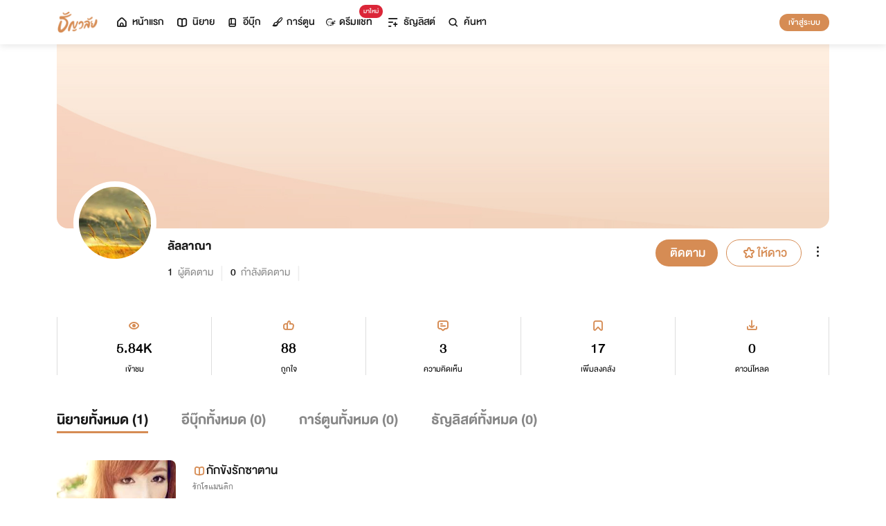

--- FILE ---
content_type: text/html; charset=utf-8
request_url: https://www.tunwalai.com/profile/40346
body_size: 39447
content:
<!DOCTYPE html>
<html lang="en">

<head>
    <meta charset="utf-8" />
    <meta name="viewport" content="width=device-width, initial-scale=1.0" />
    <title>ธัญวลัย | นิยาย นวนิยาย นิยายออนไลน์ เขียนนิยายออนไลน์</title>
        <link rel="stylesheet" href="https://cdn.tunwalai.com/lib/bootstrap5/bootstrap.min.css" />
        <link rel="stylesheet" href="https://cdn.tunwalai.com/css/site.css?117dd003300045f3b8374a9f9b2c9252" />
        <link rel="stylesheet" href="https://cdn.tunwalai.com/css/style.css?117dd003300045f3b8374a9f9b2c9252" />
        <link rel="stylesheet" href="https://cdn.tunwalai.com/css/pageList.css" />
        <link rel="stylesheet" href="https://cdn.tunwalai.com/lib/font-awesome/css/all.min.css" />
        <link rel="stylesheet" href="https://cdn.tunwalai.com/lib/wysibb/theme/default/wbbtheme.css" />
        <link rel="stylesheet"
            href="https://cdn.tunwalai.com/fonts/tunwalai-font-style.css?0d398bd6c46c4acabc16d9dc045573d0" />
        <link rel="stylesheet" href="https://cdn.tunwalai.com/lib/jquery-datatable/datatables.min.css" />
        <link rel="stylesheet"
            href="https://cdn.tunwalai.com/lib/swiper/swiper-bundle.min.css?841a60b04e7f4e7e8c141c81458d0afd" />
        <link rel="icon" href="https://cdn.tunwalai.com/favicon.png" />
        <script src="https://cdnjs.cloudflare.com/ajax/libs/jquery/3.5.1/jquery.min.js"></script>
        <script src="//cdnjs.cloudflare.com/ajax/libs/jqueryui/1.11.2/jquery-ui.min.js"></script>
        <script src="https://cdn.tunwalai.com/lib/bootstrap5/popper.min.js"></script>
        <script src="https://cdn.tunwalai.com/lib/bootstrap5/bootstrap.min.js"></script>
        <script src="https://cdn.tunwalai.com/lib/wysibb/jquery.wysibb.min.js"></script>
        <script src="https://cdn.tunwalai.com/lib/swiper/swiper-bundle.min.js?841a60b04e7f4e7e8c141c81458d0afd"></script>
        <script src="https://cdn.tunwalai.com/js/site.js?2"></script>
        <script src="https://cdn.tunwalai.com/js/tunwalai-gtag.js?117dd003300045f3b8374a9f9b2c9252"></script>
        <script src="https://cdn.tunwalai.com/js/tunwalai-core.js?117dd003300045f3b8374a9f9b2c9252"></script>
        <script src="https://cdn.tunwalai.com/js/pinto.js"></script>
    <meta property="og:type" content="website" />
        <meta name="description"
            content="อ่านนิยายออนไลน์ได้ง่ายๆ ทุกที่ทุกเวลา มีนิยายรักหลากหลายให้เลือกสรรกว่า 500,000 เรื่อง! ทั้งโรแมนติก นิยายวาย นิยายแปลถูกลิขสิทธิ์ และอีกมากมาย #อ่านฟินอินสุด หยุดไม่อยู่!" />
        <meta property="og:description"
            content="อ่านนิยายออนไลน์ได้ง่ายๆ ทุกที่ทุกเวลา มีนิยายรักหลากหลายให้เลือกสรรกว่า 500,000 เรื่อง! ทั้งโรแมนติก นิยายวาย นิยายแปลถูกลิขสิทธิ์ และอีกมากมาย #อ่านฟินอินสุด หยุดไม่อยู่!" />
        <meta name="url" content="https://www.tunwalai.com/profile/40346" />
        <meta property="og:url" content="https://www.tunwalai.com/profile/40346" />
        <meta name="title"
            content="ธัญวลัย | เขียน-อ่านนิยายออนไลน์ อ่านฟินครบรส อินสุดทุกอารมณ์ มีหลายหมวดหมู่ให้เลือกอ่าน ทั้งรายตอนและอีบุ๊ก" />
        <meta property="og:title"
            content="ธัญวลัย | เขียน-อ่านนิยายออนไลน์ อ่านฟินครบรส อินสุดทุกอารมณ์ มีหลายหมวดหมู่ให้เลือกอ่าน ทั้งรายตอนและอีบุ๊ก" />
        <meta name="image" content="https://cdn-th.tunwalai.net/files/responsive/asset/logo/Logo-Tunwalai-shared.jpg" />
        <meta property="og:image" content="https://cdn-th.tunwalai.net/files/responsive/asset/logo/Logo-Tunwalai-shared.jpg" />

    <meta itemprop="is_twitter_large" content="1">
    <meta name="twitter:card" content="summary_large_image">



        <meta name="google-site-verification" content="saiOPVJ3LM1xe9TB6iDWnni-64JQ53Lb8CwrkqFSeVc" />
        <!-- Global site tag (gtag.js) - Google Analytics -->
        <script async src="https://www.googletagmanager.com/gtag/js?id=G-CP1V442T1L"></script>
        <script>
            window.dataLayer = window.dataLayer || [];
            function gtag() { dataLayer.push(arguments); }
            gtag('js', new Date());
            var googleId = 'G-CP1V442T1L';
        </script>
    <script>
        var gtagConfig = {
            'user_id': null
        };
        gtag('config', googleId, gtagConfig);
        gtag('set', { 'user_id': gtagConfig['user_id'] || null });
    </script>

    <style type="text/css">
        .ic-color-gold {
            color: #BE9255;
        }

        @media only screen and (max-width: 425px) {
            .modal-content {
                margin: 30px auto;
                width: 90%;
            }
        }

        .modal-info-title {
            font-family: 'DBHelvethaicaMonX-75Bd';
            font-size: 28px;
            text-align: center;
            color: #191919;
        }

        .modal-info-message {
            font-family: 'DBHelvethaicaMonX-65Med';
            font-size: 20px;
            color: #191919;
        }

        .position-development {
            font-size: 18px;
            font-family: 'DBHelvethaicaMonX-65Med';
            position: fixed;
            width: 100%;
            z-index: 10000;
            top: 0;
            height: 0;
        }

        .development-box {
            width: fit-content;
            background-color: #fff;
            color: #d68c54;
            margin: auto;
            padding: 0 6px;
            border-radius: 8px;
            border-top-right-radius: 0;
            border-top-left-radius: 0;
            border: 1px solid #d68c54;
            border-top-color: #fff;
        }

        #alertOpenAppModal h3 {
            margin-bottom: 6px;
        }

        #alertOpenAppModal .img-app {
            margin-bottom: 16px;
        }

        #alertOpenAppModal .modal-content {
            border-radius: 16px 16px 0 0;
        }
    </style>
<script type="text/javascript">!function(T,l,y){var S=T.location,k="script",D="instrumentationKey",C="ingestionendpoint",I="disableExceptionTracking",E="ai.device.",b="toLowerCase",w="crossOrigin",N="POST",e="appInsightsSDK",t=y.name||"appInsights";(y.name||T[e])&&(T[e]=t);var n=T[t]||function(d){var g=!1,f=!1,m={initialize:!0,queue:[],sv:"5",version:2,config:d};function v(e,t){var n={},a="Browser";return n[E+"id"]=a[b](),n[E+"type"]=a,n["ai.operation.name"]=S&&S.pathname||"_unknown_",n["ai.internal.sdkVersion"]="javascript:snippet_"+(m.sv||m.version),{time:function(){var e=new Date;function t(e){var t=""+e;return 1===t.length&&(t="0"+t),t}return e.getUTCFullYear()+"-"+t(1+e.getUTCMonth())+"-"+t(e.getUTCDate())+"T"+t(e.getUTCHours())+":"+t(e.getUTCMinutes())+":"+t(e.getUTCSeconds())+"."+((e.getUTCMilliseconds()/1e3).toFixed(3)+"").slice(2,5)+"Z"}(),iKey:e,name:"Microsoft.ApplicationInsights."+e.replace(/-/g,"")+"."+t,sampleRate:100,tags:n,data:{baseData:{ver:2}}}}var h=d.url||y.src;if(h){function a(e){var t,n,a,i,r,o,s,c,u,p,l;g=!0,m.queue=[],f||(f=!0,t=h,s=function(){var e={},t=d.connectionString;if(t)for(var n=t.split(";"),a=0;a<n.length;a++){var i=n[a].split("=");2===i.length&&(e[i[0][b]()]=i[1])}if(!e[C]){var r=e.endpointsuffix,o=r?e.location:null;e[C]="https://"+(o?o+".":"")+"dc."+(r||"services.visualstudio.com")}return e}(),c=s[D]||d[D]||"",u=s[C],p=u?u+"/v2/track":d.endpointUrl,(l=[]).push((n="SDK LOAD Failure: Failed to load Application Insights SDK script (See stack for details)",a=t,i=p,(o=(r=v(c,"Exception")).data).baseType="ExceptionData",o.baseData.exceptions=[{typeName:"SDKLoadFailed",message:n.replace(/\./g,"-"),hasFullStack:!1,stack:n+"\nSnippet failed to load ["+a+"] -- Telemetry is disabled\nHelp Link: https://go.microsoft.com/fwlink/?linkid=2128109\nHost: "+(S&&S.pathname||"_unknown_")+"\nEndpoint: "+i,parsedStack:[]}],r)),l.push(function(e,t,n,a){var i=v(c,"Message"),r=i.data;r.baseType="MessageData";var o=r.baseData;return o.message='AI (Internal): 99 message:"'+("SDK LOAD Failure: Failed to load Application Insights SDK script (See stack for details) ("+n+")").replace(/\"/g,"")+'"',o.properties={endpoint:a},i}(0,0,t,p)),function(e,t){if(JSON){var n=T.fetch;if(n&&!y.useXhr)n(t,{method:N,body:JSON.stringify(e),mode:"cors"});else if(XMLHttpRequest){var a=new XMLHttpRequest;a.open(N,t),a.setRequestHeader("Content-type","application/json"),a.send(JSON.stringify(e))}}}(l,p))}function i(e,t){f||setTimeout(function(){!t&&m.core||a()},500)}var e=function(){var n=l.createElement(k);n.src=h;var e=y[w];return!e&&""!==e||"undefined"==n[w]||(n[w]=e),n.onload=i,n.onerror=a,n.onreadystatechange=function(e,t){"loaded"!==n.readyState&&"complete"!==n.readyState||i(0,t)},n}();y.ld<0?l.getElementsByTagName("head")[0].appendChild(e):setTimeout(function(){l.getElementsByTagName(k)[0].parentNode.appendChild(e)},y.ld||0)}try{m.cookie=l.cookie}catch(p){}function t(e){for(;e.length;)!function(t){m[t]=function(){var e=arguments;g||m.queue.push(function(){m[t].apply(m,e)})}}(e.pop())}var n="track",r="TrackPage",o="TrackEvent";t([n+"Event",n+"PageView",n+"Exception",n+"Trace",n+"DependencyData",n+"Metric",n+"PageViewPerformance","start"+r,"stop"+r,"start"+o,"stop"+o,"addTelemetryInitializer","setAuthenticatedUserContext","clearAuthenticatedUserContext","flush"]),m.SeverityLevel={Verbose:0,Information:1,Warning:2,Error:3,Critical:4};var s=(d.extensionConfig||{}).ApplicationInsightsAnalytics||{};if(!0!==d[I]&&!0!==s[I]){var c="onerror";t(["_"+c]);var u=T[c];T[c]=function(e,t,n,a,i){var r=u&&u(e,t,n,a,i);return!0!==r&&m["_"+c]({message:e,url:t,lineNumber:n,columnNumber:a,error:i}),r},d.autoExceptionInstrumented=!0}return m}(y.cfg);function a(){y.onInit&&y.onInit(n)}(T[t]=n).queue&&0===n.queue.length?(n.queue.push(a),n.trackPageView({})):a()}(window,document,{
src: "https://js.monitor.azure.com/scripts/b/ai.2.min.js", // The SDK URL Source
crossOrigin: "anonymous", 
cfg: { // Application Insights Configuration
    connectionString: 'InstrumentationKey=c391b68c-05dd-4d5f-8f76-c559bed61791;IngestionEndpoint=https://southeastasia-0.in.applicationinsights.azure.com/;LiveEndpoint=https://southeastasia.livediagnostics.monitor.azure.com/;ApplicationId=21752518-cca3-4d63-bfd0-09085dff4bf3'
}});</script></head>

<body>
    <header>
        
<style>
    .nav-tabs {
        border-bottom: none;
        padding-top: 12px;
    }

        .nav-tabs .nav-link {
            font-family: "DBHelvethaicaMonX-65Med";
            font-size: 20px;
            color: #888888;
            margin: 0 1rem;
            padding: 0;
        }

            .nav-tabs .nav-link:hover {
                border-color: transparent;
            }

            .nav-tabs .nav-link:focus {
                border-color: transparent;
            }

            .nav-tabs .nav-link.active {
                border-color: transparent;
                font-family: "DBHelvethaicaMonX-65Med";
                font-size: 20px;
                color: #191919;
                border-bottom: 2px solid #d68c54;
                border-right-width: 0;
                border-left-width: 0;
                border-top-width: 0;
            }

    .navbar-light .navbar-nav .nav-link {
        color: #191919;
    }

    .inbox-not-found {
        margin-top: 90px;
        text-align: center;
    }

    .inbox-image-type {
        top: unset !important;
        right: -2px !important;
        bottom: -2px !important;
    }

    .noti-box {
        right: 0;
        left: auto !important;
        width: 500px !important;
        height: 600px !important;
        border-radius: 16px;
        overflow-y: auto;
        padding-bottom: unset;
        border: none;
        padding-top: 24px;
    }

    .noti-box-mobile {
        right: 0;
        left: auto !important;
        border-radius: 16px;
        overflow-y: auto;
        padding-bottom: unset;
    }

    .badge-inbox {
        background-color: white;
        border-radius: 50%;
        padding: 2px;
        width: 24px !important;
        height: 24px !important;
    }

    .inbox-header {
        font-size: 28px;
        font-family: "DBHelvethaicaMonX-75Bd";
    }

    .new-sub-inbox-sign {
        font-size: 4px;
        background-color: #db2638;
        color: #db2638;
        margin: auto 4px !important;
    }

    .new-inbox-sign {
        font-size: 14px;
        font-family: 'DBHelvethaicaMonX-65Med';
        background-color: #db2638;
        border-radius: 17px;
        color: #fff;
        left: 0;
        top: 4px;
        height: 17px;
        min-width: 19px;
        padding: 0 4px;
        font-weight: normal;
        line-height: normal;
    }

    .inbox-tab {
        cursor: pointer;
        padding: 12px 24px;
        border-bottom: 1px solid #eaeaea;
    }

    .inbox-unread-tab {
        background-color: #fff7f2;
    }

    .inbox-message-title {
        font-size: 20px;
        font-family: "DBHelvethaicaMonX-75Bd";
        word-break: break-word;
    }

    .navbar-toggler {
        border-color: transparent !important;
    }

        .navbar-toggler:focus,
        .navbar-toggler:active,
        .navbar-toggler-icon:focus {
            outline: none;
            box-shadow: none;
            margin: 0;
        }

    .navbar {
        height: 64px;
        z-index: 10 !important;
        box-shadow: 0 2px 10px 0 rgba(0, 0, 0, 0.05);
        font-family: "DBHelvethaicaMonX-65Med";
        font-size: 20px;
        color: #191919;
    }

        .navbar.navbar-app-bar {
            height: 46px;
            box-shadow: none;
        }

    .navbar-img-icon {
        max-height: 32px;
        max-width: 60px;
    }

    .nav-item {
        display: flex;
    }

        .nav-item .dropdown-toggle::after {
            display: none;
        }

    .nav-link {
        display: flex;
        padding-right: 0.5rem;
        padding-left: 0.5rem;
        margin: auto;
    }

    .dropdown-menu {
        box-shadow: 0 2px 10px 0 rgb(0 0 0 / 10%);
    }

    .dropdown-divider {
        border: 2px solid #eaeaea;
        margin: 0.5rem;
    }

    .navbar-menu {
        margin: auto;
        display: inline;
    }

    .menu-image {
        width: 32px;
        height: 32px;
    }

    .navbar-nav {
        flex-direction: row;
    }

    .navbar-icon {
        margin-top: auto;
        margin-bottom: auto;
        margin-right: 5px;
    }

    .dropdown-item {
        display: flex;
    }

    .menu-img {
        width: 24px;
        height: 24px;
        margin-right: 5px;
    }

    .menu-collapse-fixed-top {
        position: fixed;
        top: 0;
        left: 0;
        right: 0;
        height: 100%;
        background-color: #ffffff;
        transition: none;
        overflow-x: hidden;
        z-index: 1200;
    }

        .menu-collapse-fixed-top .content {
            display: block;
        }

    .menu-collapse-under-navbar {
        position: fixed;
        top: 64px;
        left: 0;
        right: 0;
        height: 100%;
        background-color: #ffffff;
        transition: none;
        overflow-x: hidden;
        z-index: 1200;
    }

        .menu-collapse-under-navbar .content {
            padding: unset !important;
            margin-bottom: 64px;
        }

    .show {
        width: 100%;
        transition: none;
    }

    .content-divide {
        border: 2px solid #eaeaea;
        margin: 1.5rem 0;
    }

    .accordion-item {
        border: none;
        font-size: 24px;
        color: #191919;
        font-family: "DBHelvethaicaMonX-65Med";
        margin-top: 10px;
    }

    .accordion-body {
        padding-top: 0;
        padding-bottom: 0;
    }

    .disable-list-style {
        list-style-type: none;
        padding-left: 0;
        margin-bottom: 0;
    }

    .accordion-button {
        padding: 0;
        color: #191919 !important;
        background-color: #ffffff !important;
        box-shadow: none;
        font-size: 24px;
    }

        .accordion-button::after {
            font-family: "tunwalaifont";
            background-image: none;
            content: "\e962";
            height: unset;
        }

        .accordion-button:not(.collapsed) {
            box-shadow: none;
        }

            .accordion-button:not(.collapsed)::after {
                font-family: "tunwalaifont";
                background-image: none;
                content: "\e99d";
                transform: none;
                box-shadow: none;
            }

        .accordion-button:focus {
            box-shadow: none;
        }

        .accordion-button.no-sub::after {
            display: none;
        }

    .menu-profile {
        font-size: 24px;
        font-family: "DBHelvethaicaMonX-65Med";
    }

    .pull-alignment-middle {
        margin-top: auto;
        margin-bottom: auto;
        margin-right: 10px;
    }

    .pull-alignment-right {
        margin: auto;
        margin-right: 0;
    }

    .user-display-name {
        font-size: 24px;
        font-family: "DBHelvethaicaMonX-75Bd";
    }

    .user-email {
        font-size: 20px;
        font-family: "DBHelvethaicaMonX-55";
        color: #888;
    }

    .inbox-message-date {
        font-family: 'MNPaethai-Med';
        font-size: 16px;
        color: #888;
    }

    .tag-new-inbox {
        font-family: "DBHelvethaicaMonX-65Med";
        padding: 0 8px;
    }

    .mobile-menu {
        line-height: 1;
        padding-top: 24px;
    }

    #forWriterDropdown:focus {
        outline: none;
    }

    .ps-12 {
        padding-left: 12px;
    }

    #btn-close-navbar {
        padding-right: 0 !important;
        padding-bottom: 0 !important;
    }

    #btn-close-navbar i {
        top: 1px;
        position: relative;
    }

    /*equal lg*/
    @media (max-width: 991px) {
        .navbar {
            padding: 0;
        }
    }
</style>


<div class="fixed-top">
    <nav class="navbar navbar-app-bar bg-white d-none" id="nav-bar-top">
        <div class="container">
            <div class="row g-0 w-100">
                <div class="col-auto align-self-center">
                    <img src="https://cdn-th.tunwalai.net/files/responsive/asset/tanya/app-icon.png" alt="Tunwalai">
                </div>
                <div class="col ps-12">
                    <h2 class="mb-0 f-size-sm lh-1">Tunwalai ธัญวลัย</h2>
                    <p class="mb-0 font-14 lh-1">เพื่อประสบการณ์ที่ดีกว่าบนมือถือ</p>
                </div>
                <div class="col-auto">
                    <button class="btn btn-tunwalai-outline btn-sm" id="open-app" onclick="OpenAppOrStore()">เปิดแอป</button>
                    <button type="button" id="btn-close-navbar" class="btn btn-sm bg-white" onclick="closeAppTopBar()">
                        <i class="icon-tunwalai-line-cross"></i>
                    </button>
                </div>
            </div>
        </div>
    </nav>
    <nav class="navbar navbar-expand-lg navbar-light bg-light">
        <div class="container">
            <div class="navbar-left">
                <div class="navbar-menu">
                    <a class="navbar-brand" href="/">
                        <img class="navbar-img-icon" src="https://cdn-th.tunwalai.net/files/responsive/asset/logo/Logo - Tunwalai - Tunwalai.png" alt="tunwalai_logo" />
                    </a>
                </div>
            </div>
            <div class="d-flex d-lg-none">
                <ul class="navbar-nav me-auto mb-lg-0">
                        <li class="nav-item" style="padding: .25rem;">
                            <a class="nav-link" style="font-size: 24px;" href="/Search/Story">
                                <i class="navbar-icon icon-tunwalai-line-magnifying"></i>
                            </a>
                        </li>
                        <li class="nav-item" style="padding: .25rem;">
                            <button class="btn btn-tunwalai btn-sm login-button">เข้าสู่ระบบ</button>
                        </li>
                </ul>
            </div>
            <div class="navbar-collapse">
                <ul class="navbar-nav navbar-main-nav me-auto mb-2 mb-lg-0">
                    <li class="nav-item ">
                        <a class="nav-link" href="/" title="หน้าแรก">
                            <i class="navbar-icon icon-tunwalai-line-home"></i> หน้าแรก
                        </a>
                    </li>
                    <li class="nav-item ">
                        <a class="nav-link" href="/Story" title="นิยาย">
                            <i class="navbar-icon icon-tunwalai-line-novel"></i> นิยาย
                        </a>
                    </li>
                    <li class="nav-item ">
                        <a class="nav-link" href="/Ebook" title="อีบุ๊ก">
                            <i class="navbar-icon icon-tunwalai-line-ebook"></i> อีบุ๊ก
                        </a>
                    </li>
                    <li class="nav-item ">
                        <a class="nav-link" href="/Comic" title="การ์ตูน">
                            <i class="navbar-icon icon-tunwalai-line-comic font-14"></i> การ์ตูน
                        </a>
                    </li>
                    <li class="nav-item position-relative">
                        <a class="nav-link" href="https://character.tunwalai.com" title="ดรีมแชท">
                            <span class="badge new-inbox-sign position-absolute" style="left: 88%; top: -2px; transform: translateX(-50%); font-size: 12px; padding: 2px 6px; height: auto; min-width: auto;">มาใหม่</span>
                            <i class="navbar-icon icon-tunwalai-dream-chat font-14"></i> ดรีมแชท
                        </a>
                    </li>
                    <li class="nav-item ">
                        <a class="nav-link" href="/tunlists" title="ธัญลิสต์">
                            <i class="navbar-icon icon-tunwalai-line-tunlist ms-1"></i> ธัญลิสต์
                        </a>
                    </li>
                    <li class="nav-item">
                        <a class="nav-link" href="/Search/Story"><i class="navbar-icon icon-tunwalai-line-magnifying"></i> ค้นหา</a>
                    </li>
                </ul>
                
               
                <div class="d-flex d-none d-lg-block">
                    <ul class="navbar-nav me-auto mb-2 mb-lg-0">
                            <li class="nav-item">
                                <button class="btn btn-tunwalai btn-sm login-button">เข้าสู่ระบบ</button>
                            </li>
                    </ul>
                </div>
            </div>
        </div>
    
    </nav>
    <div class="swiper-container bg-white" id="scroll-nav">
        <ul class="swiper-wrapper p-0">
            <li class="swiper-slide ">
                <a class="nav-link" href="/" title="หน้าแรก">
                    <i class="navbar-icon icon-tunwalai-line-home"></i> หน้าแรก
                </a>
            </li>
            <li class="swiper-slide ">
                <a class="nav-link" href="/Story" title="นิยาย">
                    <i class="navbar-icon icon-tunwalai-line-novel"></i> นิยาย
                </a>
            </li>
            <li class="swiper-slide ">
                <a class="nav-link" href="/Ebook" title="อีบุ๊ก">
                    <i class="navbar-icon icon-tunwalai-line-ebook"></i> อีบุ๊ก
                </a>
            </li>
            <li class="swiper-slide ">
                <a class="nav-link" href="/Comic" title="การ์ตูน">
                    <i class="navbar-icon icon-tunwalai-line-comic font-14"></i> การ์ตูน
                </a>
            </li>
            <li class="swiper-slide position-relative">
                <a class="nav-link" href="https://character.tunwalai.com" title="ดรีมแชท">
                    <span class="badge new-inbox-sign position-absolute" style="left: 88%; top: 0px; transform: translateX(-50%); font-size: 10px; padding: 1px 4px; height: auto; min-width: auto;">มาใหม่</span>
                    <i class="navbar-icon icon-tunwalai-dream-chat font-14"></i> ดรีมแชท
                </a>
            </li>
            <li class="swiper-slide ">
                <a class="nav-link" href="/tunlists" title="ธัญลิสต์">
                    <i class="navbar-icon icon-tunwalai-line-tunlist ms-1"></i> ธัญลิสต์
                </a>
            </li>
            <li class="swiper-slide search-nav">
                <a class="nav-link m-0" href="/Search/Story">
                    <i class="navbar-icon icon-tunwalai-line-magnifying"></i> ค้นหา
                </a>
            </li>
        </ul>
    </div>
    
</div>
<div class="modal fade" id="confirmActivateModal" data-keyboard="false" data-backdrop="static">
    <div class="modal-dialog">
        <div class="modal-content">
            <div class="modal-body">
                <div class="float-end position-relative">
                    <button type="button" class="btn-close" data-bs-dismiss="modal" aria-label="Close"></button>
                </div>
                <div class="modal-info-title w-100" id="modalTitle">ปลดล็อกแอปธัญวลัย (แอนดรอยด์)</div>
                <div class="modal-info-message text-center mt-3 px-3">
                   เนื่องจากเหตุผลทางเทคนิคบางประการ ทำให้ผู้ใช้งานแอปธัญวลัยบนแอนดรอยด์ต้องทำการยืนยันเพื่อปลดล็อกระบบทั้งหมดของแอปก่อน จึงจะสามารถใช้งานแอปได้เหมือนเดิม
                    <br />หากท่านอยากให้แอปกลับมาเป็นเหมือนเดิม กรุณากด "ยืนยัน"
                </div>
                <div class="pt-16 d-flex">
                    <button type="button" class="btn btn-tunwalai-outline w-100 mr-16" data-bs-dismiss="modal">ยกเลิก</button>
                    <button type="button" id="btnAcivate" class="btn btn-tunwalai w-100 ">ยืนยัน</button>
                </div>
            </div>
        </div>
    </div>
</div>
<div class="modal fade" id="ActivatedModal" data-keyboard="false" data-backdrop="static">
    <div class="modal-dialog">
        <div class="modal-content">
            <div class="modal-body">
                <div class="float-end position-relative">
                    <button type="button" class="btn-close" data-bs-dismiss="modal" aria-label="Close"></button>
                </div>
                <div class="modal-info-message text-center mt-3">
                   คุณได้กดยืนยันเพื่อปลดล็อกแอปธัญวลัย (แอนดรอยด์) แล้ว สามารถใช้แอปแบบปกติได้เลยนะคะ :)
                </div>
                <div class="pt-16 d-flex">
                    <button type="button" id="btnOpenApp" class="btn btn-tunwalai w-100 ">เปิดแอปธัญวลัย</button>
                </div>
            </div>
        </div>
    </div>
</div>

<input type="hidden" id="messagePageCursor" value="" />
<input type="hidden" id="announcePageCursor" value="" />
<input type="hidden" id="totalNewCount" value="0" />
<input type="hidden" id="messageNewBadgeCount" value="0" />
<input type="hidden" id="announceNewBadgeCount" value="0" />

<script type="text/javascript">
    $(document).ready(function () {
        var isInboxMessageFirstLoad = true;
        var isInboxAnnouncementFirstLoad = true;
        var isUserBalanceFirstLoad = true;
        $("#inboxDropdown").click(function () {
            $("#inboxMessageTab").click();
        });

        $("#inboxDropdownMobile").click(function () {
            $("#inboxMessageMoblieTab").click();
        });

        $("#inboxMessageTab").click(function () {
            RemoveBadgeNew(false);
            if (isInboxMessageFirstLoad) {
                isInboxMessageFirstLoad = false;
                LoadMoreMsgInboxItems(true);
            }
        });

        $("#inboxMessageMoblieTab").click(function () {
            RemoveBadgeNew(false);
            if (isInboxMessageFirstLoad) {
                isInboxMessageFirstLoad = false;
                LoadMoreMsgInboxItems(true);
            }
        });

        $("#inboxAnnouncementTab").click(function () {
            RemoveBadgeNew(true);
            if (isInboxAnnouncementFirstLoad) {
                isInboxAnnouncementFirstLoad = false;
                LoadMoreAnnounceInboxItems(true);
            }
        });

        $("#inboxAnnouncementMobileTab").click(function () {
            RemoveBadgeNew(true);
            if (isInboxAnnouncementFirstLoad) {
                isInboxAnnouncementFirstLoad = false;
                LoadMoreAnnounceInboxItems(true);
            }
        });

        $(".profile-navbar").click(function () {
            if (isUserBalanceFirstLoad) {
                isUserBalanceFirstLoad = false;
                LoadUserBalanceData();
            }
        });

        $('#messageLoadMoreBtn').click(function () {
            $(this).hide();
            LoadMoreMsgInboxItems(false);
        });

        $('#messageLoadMoreBtnMobile').click(function () {
            $(this).hide();
            LoadMoreMsgInboxItems(false);
        });

        $('#announceLoadMoreBtn').click(function () {
            $(this).hide();
            LoadMoreAnnounceInboxItems(false);
        });

        $('#announceLoadMoreBtnMobile').click(function () {
            $(this).hide();
            LoadMoreAnnounceInboxItems(false);
        });

         $("#unlock-android").click(function () {
            if(!isUnlockAndroid)
            {
                CheckActivateUser();
            }
            else
            {
                ShowActivatedModal();
            }
        });

        $("#mobile-unlock-android").click(function () {
            $("#xsToggleMenuProfile").click();
            if(!isUnlockAndroid)
            {
                CheckActivateUser();
            }
            else
            {
                ShowActivatedModal();
            }
        });

        $("#btnAcivate").click(function () {
            ActivateUser();
        });

        $("#btnOpenApp").click(function () {
            goToStore();
        });

        var swiperNavbar = new Swiper("#scroll-nav", {
            slidesPerView: "auto",
            freeMode: {
                enabled: true,
                //sticky: true
            },
            spaceBetween: 6,
            mousewheel: true
        });

    });

    function RemoveBadgeNew(isFromAnnouncementTab) {
        var isMessageBadgeHide = $(".inboxMessageNewBadge").hasClass("d-none");
        var isAnnouncementBadgeHide = $(".inboxAnnouncementNewBadge").hasClass("d-none");
        if (isFromAnnouncementTab) {
            if (!isAnnouncementBadgeHide) {
                $(".inboxAnnouncementNewBadge").addClass("d-none");
            }

            if (isMessageBadgeHide) {
                $(".inboxNewBadge").addClass("d-none");
            }
            else {
                UpdateInboxNewCount($("#announceNewBadgeCount").val());
            }
        }
        else {
            if (!isMessageBadgeHide) {
                $(".inboxMessageNewBadge").addClass("d-none");
            }

            if (isAnnouncementBadgeHide) {
                $(".inboxNewBadge").addClass("d-none");
            }
            else {
                UpdateInboxNewCount($("#messageNewBadgeCount").val());
            }
        }
    }

    function UpdateInboxNewCount(decrease) {
        var total = $("#totalNewCount").val();
        total -= decrease;
        var totalText = total > 99 ? "99+" : total;
        $(".new-inbox-sign").html(totalText);
    }

    function LoadMoreMsgInboxItems(isFirstLoad) {
        $.ajax({
            url: '/MemberInbox/LoadMoreMsgInbox',
            type: "POST",
            data: {
                cursor: $('#messagePageCursor').val(),
            },
            success: function (data) {
                if (data.isSuccess) {
                    if (data.totalItemCount > 0) {
                        $('#messagePageCursor').val(data.nextPage);
                        $('#inboxMessageData').append(data.items);
                        $('#inboxMessageDataMobile').append(data.items);
                        $('#messageLoadMoreBtn').show();
                        $('#messageLoadMoreBtnMobile').show();
                    }
                    else {
                        if (isFirstLoad) {
                            $(".inbox-message-not-found").show();
                        }
                    }

                    //add click event handle
                    $('.msg-type').on("click", function () {
                        var url = $(this).attr('data-markReadUrl');
                        var webLink = $(this).attr('data-webLink');
                        var unreadMsg = $(this).hasClass("inbox-unread-tab")
                        if (unreadMsg) {
                            $(this).removeClass('inbox-unread-tab');
                            $.ajax({
                                url: url,
                                type: "GET",
                                success: function (data) {
                                }
                            });
                        }

                        if (webLink !== '') {
                            window.location = webLink;
                        }
                    });

                    if (isFirstLoad) {
                        var badgeCount = $("#messageNewBadgeCount").val();
                        var msgItem = "#inboxMessageData > .msg-type";
                        var msgItemMobile = "#inboxMessageDataMobile > .msg-type";
                        ApplyNewBadge(badgeCount, msgItem);
                        ApplyNewBadge(badgeCount, msgItemMobile);
                        ResetCount('/MemberInbox/ResetMsgCount');
                    }
                }
            },
            error: function (err) {
                if (isFirstLoad) {
                    $(".inbox-message-not-found").show();
                }
            }
        });
    }

    function LoadUserBalanceData() {
        $.ajax({
            url: '/Home/LoadUserBalanceData',
            type: "GET",
            success: function (response) {
                $('.user-coin-text').text(response.coinBalance);
                $('.user-ticket-text').text(response.ticketBalance);
                $('.user-key-text').text(response.keyBalance);
                $('.user-vip-text').text(response.vipText);
            },
            error: function (err) {
                $('.user-coin-text').text(0);
                $('.user-ticket-text').text(0);
                $('.user-key-text').text(0);
                $('.user-vip-text').text("ไม่มีสิทธิ์ VIP");
            }
        });
    }

    function LoadMoreAnnounceInboxItems(isFirstLoad) {
        $.ajax({
            url: '/MemberInbox/LoadMoreAnnounceInbox',
            type: "POST",
            data: {
                cursor: $("#announcePageCursor").val(),
            },
            success: function (data) {
                if (data.isSuccess) {
                    if (data.totalItemCount > 0) {
                        $('#announcePageCursor').val(data.nextPage);
                        $('#inboxAnnouncementData').append(data.items);
                        $('#inboxAnnouncementDataMobile').append(data.items);
                        $('#announceLoadMoreBtn').show();
                        $('#announceLoadMoreBtnMobile').show();
                    }
                    else {
                        if (isFirstLoad) {
                            $(".inbox-announcement-not-found").show();
                        }
                    }

                    //add click event handle
                    $('.announce-type').on("click", function () {
                        var url = $(this).attr('data-markReadUrl');
                        var webLink = $(this).attr('data-webLink');
                        var unreadAnnounce = $(this).hasClass("inbox-unread-tab")
                        if (unreadAnnounce) {
                            $(this).removeClass('inbox-unread-tab');
                            $.ajax({
                                url: url,
                                type: "GET",
                                success: function () {
                                }
                            });
                        }

                        if (webLink !== '') {
                            window.location = webLink;
                        }
                    });

                    if (isFirstLoad) {
                        var badgeCount = $("#announceNewBadgeCount").val();
                        var announceItem = "#inboxAnnouncementData > .announce-type";
                        var announceItemMobile = "#inboxAnnouncementDataMobile > .announce-type";
                        ApplyNewBadge(badgeCount, announceItem);
                        ApplyNewBadge(badgeCount, announceItemMobile);
                        ResetCount('/MemberInbox/ResetAnnounceCount');
                    }
                }
            },
            error: function (err) {
                if (isFirstLoad) {
                    $(".inbox-announcement-not-found").show();
                }
            }
        });
    }

    function ApplyNewBadge(badgeCount, itemPosition) {
        var item = $(itemPosition);
        for (var i = 0; i < badgeCount; i++) {
            $(item[i]).find(".tag-new-inbox").show();
        }
    }

    function ResetCount(resetUrl) {
        $.ajax({
            url: resetUrl,
            type: "POST",
            success: function (data) {
            }
        });
    }

</script>

    </header>
    <div id="main-body">
        <div class="position-fixed top-1 w-100" style="z-index: 100000;">
            <div id="successToast" class="toast toast-success m-auto show" style="display: none;" role="alert"
                aria-live="assertive" aria-atomic="true">
                <div class="toast-body">
                    <div class="toast-icon-correct"><i class="icon-tunwalai-line-check"></i></div>
                    <span class="toastSuccessTitleMessage" id="toastSuccessTitleMessage">สำเร็จ </span>
                    <span class="toastSuccessMessage" id="toastSuccessMessage"></span>
                </div>
            </div>
        </div>
        <div class="position-fixed top-1 w-100" style="z-index: 100000;">
            <div id="errorToast" class="toast toast-error m-auto show" style="display: none;" role="alert"
                aria-live="assertive" aria-atomic="true">
                <div class="toast-body">
                    <div class="toast-icon-error"><i class="icon-tunwalai-line-cross"></i></div>
                    <span class="toastErrorTitleMessage" id="toastErrorTitleMessage">ไม่สำเร็จ </span>
                    <span class="toastErrorMessage" id="toastErrorMessage"></span>
                </div>
            </div>
        </div>
        
<style>
    .profile-cover {
        border-radius: 0 0 16px 16px;
        max-height: 275px;
        overflow: hidden;
        background-repeat: no-repeat;
        background-position: center;
        background-size: cover;
    }

    .profile-img {
        width: 120px;
        height: 120px;
        margin-top: -68px;
        border: solid 8px #fff;
    }

    .text-grey {
        color: #888;
    }

    .font-20 {
        font-size: 20px;
    }

    .font-med65 {
        font-family: 'DBHelvethaicaMonX-65Med';
    }

    .font-55 {
        font-family: 'DBHelvethaicaMonX-55';
    }

    .total_sub p::after {
        content: "|";
        height: auto;
        width: auto;
        color: #eeeeee;
        padding: 0px 10px;
        font-size: 2rem;
        font-weight: lighter;
    }

    .list-inline {
        padding-left: 0;
        list-style: none;
    }

    .list-inline-item {
        display: inline-block;
    }

        .list-inline-item:not(:last-child) {
            margin-right: 0.5rem;
        }

    #ddlHeadMenu {
        position: relative;
        top: 6px;
    }

        #ddlHeadMenu:focus-visible {
            outline: unset;
        }

        #ddlHeadMenu:focus {
            outline: none;
        }

    .dropdown-toggle::after {
        border: none;
    }

    .dropdown-menu {
        width: 117px;
    }

    .dropdown-menu--top-bar {
        min-width: 159px;
        border-radius: 8px;
        box-shadow: 0 2px 10px 0 rgba(0, 0, 0, 0.1);
        border: none;
        padding: 12px 0;
    }

    .dropdown-menu.dropdown-menu--top-bar.show {
        transform: none !important;
        right: 0 !important;
        left: auto !important;
        top: 35px !important;
    }

    .dropdown-menu--top-bar li a {
        padding: 5px 16px;
        display: flex;
        align-items: center;
        font-size: 20px;
        font-family: 'DBHelvethaicaMonX-65Med';
        white-space: nowrap;
    }

        .dropdown-menu--top-bar li a i {
            margin-right: 11px;
            font-size: 24px;
        }

        .dropdown-menu--top-bar li a:hover {
            color: #191919 !important;
            background: #fff7f2;
        }

    .donate-writer {
        text-align: center;
        margin-top: 16px;
    }

    .donate-box {
        width: 202px;
        height: 48px;
        padding: 8px 25px 20px 27px;
        margin: 16px 10px 6px 0;
        border-radius: 8px;
        border: solid 1px #ddd;
        background-color: #fff;
        text-align: center;
        cursor: pointer;
    }

    .donate-radio > input[type=radio]:checked + label {
        border: solid 1px #d68c54;
        background-color: #fff7f2;
    }

    .comment-row {
        border-bottom: solid 1px #eaeaea;
        min-height: 100px;
    }

    #fanboardList .comment-row {
        border-bottom: none;
        border-top: solid 1px #eaeaea;
        padding-top: 16px;
        padding-bottom: 8px;
    }

    #fanboardList tr:first-child .comment-row {
        border-top: none;
    }

    .comment-commenter {
        font-family: DBHelvethaicaMonX-65Med;
        font-size: 20px;
    }

    .comment-message {
        font-family: MNPaethai;
        font-size: 20px;
    }

        .comment-message img {
            height: 75px;
        }

    .comment-chapter {
        font-family: MNPaethai-Med;
        font-size: 16px;
        color: #888;
    }

    .comment-reply-button {
        margin-top: 50px;
        font-family: DBHelvethaicaMonX-65Med;
        font-size: 20px;
        color: #d68c54;
        cursor: pointer;
    }

    .comment.table thead {
        display: none !important;
    }

    table.dataTable {
        border-bottom: none !important;
    }

        table.dataTable thead th {
            border-bottom: none !important;
        }

    .wbb-toolbar {
        font-size: 20px;
        line-height: 1.4;
    }

    .table-no-data {
        height: 88px;
        border-radius: 8px;
        background-color: #fafafa;
        margin-top: 48px;
    }

    .table-no-data-text {
        font-family: DBHelvethaicaMonX-65Med;
        font-size: 20px;
        color: #888;
    }

    .del-comment {
        cursor: pointer;
        border: none;
        background: transparent;
    }

    .story-tab-detail {
        font-size: 24px;
    }

    .story-segment img {
        max-width: 90%;
        height: auto !important;
    }

    .story-segment.collapse {
        max-height: 98px;
        position: relative;
        display: block;
        overflow: hidden;
    }

        .story-segment.collapse::after {
            position: absolute;
            left: 0;
            bottom: -65px;
            width: 100%;
            height: 80px;
            content: "";
            background: linear-gradient(to bottom, #ffffff4f 0%,#ffffffd6 50%);
        }

        .story-segment.collapse p {
            line-height: 1.2;
            font-family: 'MNPaethai';
        }

        .story-segment.collapse.show {
            max-height: none;
            height: auto;
        }

            .story-segment.collapse.show::after {
                display: none;
            }

    .collapse-story {
        font-size: 20px !important;
        font-family: 'DBHelvethaicaMonX-65Med';
    }

    .story-stats-icon {
        color: #d68c54;
    }

    .main-content {
        padding: 0;
    }

    .library-header {
        line-height: 1;
        margin-bottom: 26px;
        font-family: 'DBHelvethaicaMonX-65Med';
        font-size: 20px;
        padding: 32px 0 5px 0;
        z-index: 1001;
    }

    .sub-header {
        font-size: 28px;
        font-family: 'DBHelvethaicaMonX-75Bd';
    }

    #searchData h2,
    #searchTunlistData h2 {
        font-family: 'DBHelvethaicaMonX-65Med';
        font-size: 20px;
        margin-top: -10px;
    }

    .sub-header.active {
        color: #191919;
        border-bottom: 3px solid #d68c54;
    }

    .sub-header > a {
        color: #888;
    }

    .sub-header {
        font-size: 28px;
    }

        .sub-header.active a {
            color: #191919;
        }

    .stats-text,
    .comment-amout a {
        color: #d68c54 !important;
    }

    .page-topic {
        font-size: 32px;
        font-family: "DBHelvethaicaMonX-75Bd";
    }

        .page-topic a {
            color: #888;
        }

    .blog-comment-content {
        margin-bottom: 48px;
    }

    .small-column-auto {
        padding: 1px 0 1px 24px;
        margin-bottom: 10px;
    }

    .stats-group .col:nth-child(odd) {
        border-right: solid 1px #ddd;
    }

    .stats-group i {
        margin-right: 12px;
    }

    .dropdown-menu-text {
        font-family: DBHelvethaicaMonX-65Med;
        font-size: 20px;
        color: #191919;
    }

    /*Fan board*/
    #fanboard-message,
    .wysibb {
        border-radius: 8px;
    }

    #fanboard-message {
        padding: 4px 16px;
        font-size: 20px;
        font-family: 'MNPaethai';
    }

    /*sound switch btn*/
    .switch {
        position: relative;
        display: inline-block;
        width: 44px;
        height: 24px;
    }

        .switch input {
            opacity: 0;
            width: 0;
            height: 0;
        }

    .slider {
        position: absolute;
        cursor: pointer;
        top: 0;
        left: 0;
        right: 0;
        bottom: 0;
        background-color: #ccc;
        -webkit-transition: .4s;
        transition: .4s;
    }

        .slider:before {
            position: absolute;
            content: "";
            height: 20px;
            width: 20px;
            left: 2px;
            bottom: 2px;
            background-color: white;
            -webkit-transition: .4s;
            transition: .4s;
        }

    input:checked + .slider {
        background-color: #06c7a0;
    }

    input:focus + .slider {
        box-shadow: 0 0 1px #2196F3;
    }

    input:checked + .slider:before {
        -webkit-transform: translateX(20px);
        -ms-transform: translateX(20px);
        transform: translateX(20px);
    }

    .slider.round {
        border-radius: 34px;
    }

        .slider.round:before {
            border-radius: 50%;
        }
    .fanboard-nav {
        min-width: 139px;
        max-width: 139px;
    }
        .fanboard-nav.show,
        .comment-nav.show,
        .review-nav,
        .storefront-nave.show {
            right: 0 !important;
            left: auto !important;
            transform: none !IMPORTANT;
            top: 35px !important;
        }
        .review-nav {
            right: 8px !important;
        }
    #fanboardMenu,
    #commentMenu {
        height: 24px;
    }

    #commentMenu {
        position: relative;
        top: 6px;
    }
        #fanboardMenu.show {
            width: auto !important; 
        }

    .comment-nav,
    .review-nav {
        min-width: 63px;
        max-width: 63px;
    }

    .storefront-nav {
        min-width: 112px;
        max-width: 112px;
    }

    #comment-message-validate i {
        top: 3px;
    }

    .icon-cart-cross {
        width: 25px;
        height: 24px;
        display: block;
        background-repeat:no-repeat;
        background-image: url("data:image/svg+xml,%3Csvg width='25' height='24' viewBox='0 0 25 24' fill='none' xmlns='http://www.w3.org/2000/svg'%3E%3Cpath d='M8.95414 20.1349C9.70304 20.1349 10.3101 19.5277 10.3101 18.7789C10.3101 18.03 9.70304 17.4229 8.95414 17.4229C8.20525 17.4229 7.59814 18.03 7.59814 18.7789C7.59814 19.5277 8.20525 20.1349 8.95414 20.1349Z' fill='white'/%3E%3Cpath d='M15.2803 20.1349C16.0292 20.1349 16.6363 19.5277 16.6363 18.7789C16.6363 18.03 16.0292 17.4229 15.2803 17.4229C14.5314 17.4229 13.9243 18.03 13.9243 18.7789C13.9243 19.5277 14.5314 20.1349 15.2803 20.1349Z' fill='white'/%3E%3Cpath d='M19.5693 7.91395C19.097 7.46278 18.4653 7.21687 17.8123 7.22995H7.9123L7.7383 5.84295C7.67406 5.29795 7.41182 4.79555 7.00142 4.43125C6.59102 4.06694 6.06107 3.86612 5.5123 3.86695H5.1213C4.8537 3.86695 4.59706 3.97325 4.40783 4.16248C4.21861 4.3517 4.1123 4.60834 4.1123 4.87595V4.87595C4.1123 5.14355 4.21861 5.40019 4.40783 5.58942C4.59706 5.77864 4.8537 5.88495 5.1213 5.88495H5.5123C5.56698 5.88564 5.6195 5.90639 5.65987 5.94326C5.70025 5.98014 5.72567 6.03056 5.7313 6.08495L6.7403 13.9939C6.80403 14.5385 7.06554 15.0407 7.47517 15.4052C7.8848 15.7697 8.41401 15.971 8.9623 15.9709H15.7693C16.5789 15.9702 17.3659 15.704 18.0097 15.213C18.6535 14.7221 19.1184 14.0335 19.3333 13.2529L20.1713 10.2059C20.2831 9.80437 20.2859 9.38025 20.1794 8.97723C20.0729 8.57421 19.8609 8.20685 19.5653 7.91295L19.5693 7.91395ZM17.3943 12.7189C17.2957 13.0734 17.084 13.3859 16.7914 13.6089C16.4987 13.8318 16.1412 13.953 15.7733 13.9539H8.9663C8.9115 13.9537 8.85874 13.9331 8.81827 13.8961C8.7778 13.8592 8.75251 13.8085 8.7473 13.7539L8.1723 9.24695H17.9123C17.9643 9.24648 18.0156 9.25808 18.0624 9.28083C18.1091 9.30357 18.1499 9.33685 18.1816 9.37804C18.2133 9.41923 18.235 9.46721 18.245 9.51821C18.255 9.56921 18.2531 9.62183 18.2393 9.67195L17.3943 12.7189Z' fill='white'/%3E%3Cpath d='M5.11531 17.6569L17.8432 4.92899C18.0308 4.74145 18.2851 4.63609 18.5503 4.63609C18.8156 4.63609 19.0699 4.74145 19.2574 4.92899C19.445 5.11652 19.5503 5.37087 19.5503 5.63609C19.5503 5.90131 19.445 6.15566 19.2574 6.3432L6.52952 19.0711C6.34199 19.2587 6.08763 19.364 5.82242 19.364C5.5572 19.364 5.30285 19.2587 5.11531 19.0711C4.92777 18.8836 4.82242 18.6292 4.82242 18.364C4.82242 18.0988 4.92777 17.8444 5.11531 17.6569V17.6569Z' fill='white'/%3E%3C/svg%3E%0A");
    }

    .hide-post .img-circle,
    .hide-post .comment-commenter,
    .hide-post .comment-message,
    .hide-post .comment-amout {
        opacity: 0.5;
    }

    .hide-post .comment-message {
        font-style: italic;
    }

    table.dataTable#fanboardList tbody td {
        padding-top: 0;
        padding-bottom: 0;
    }

    [contenteditable=true]:empty:not(:focus):before {
        content: "แสดงความคิดเห็นเลย...";
        color: #888;
    }

    .small-column-auto p {
        color: #000;
    }

    .pointer {
        cursor: pointer;
    }

    #statsModal hr {
        opacity: 1;
        background-color: #EAEAEA;
        margin: 1.5rem 0;
    }

    .item-content .badge-md img.badge-icon {
        height: 24px !important;
        width: 24px !important;
    }

    

    @media (min-width: 1400px) {
        .main-content .container.container-inner,
        .blog-comment-content .container {
            max-width: 980px;
            margin: 0 auto;
        }
    }

    @media (min-width: 768px) {
        .md-position-absolute {
            position: absolute !important;
        }

        .blog-comment-content {
            margin-bottom: 68px;
        }

        .stats-group .col:nth-child(odd) {
            border-right: none;
        }

        .stats-group .col {
            border-left: solid 1px #ddd;
        }

            .container-visitor .stats-group .col:nth-child(4),
            .container-owner .stats-group .col:nth-child(7) {
                border-right: solid 1px #ddd !important;
            }

        .stats-group .small-column-auto {
            flex-direction: column;
        }

        .small-column-auto {
            padding: 1px 0;
            margin-bottom: 0;
        }

        .row-cols-md-8>* {
            flex: 0 0 auto;
            width: 12.4%;
        }

        .stats-group i {
            margin-right: 0;
            margin-bottom: 7px;
        }

        .stats-group p {
            font-size: 28px;
            margin-bottom: 7px !important;
        }

            .stats-group p.story-stats-text {
                font-size: 16px;
                font-family: "DBHelvethaicaMonX-55";
                margin: 0 !important;
            }

        .container-visitor .stats-group .col:first-child {
            order: 0;
        }

        .container-visitor .stats-group .col:nth-child(3) {
            order: 1;
        }

        .container-visitor .stats-group .col:last-child {
            order: 2;
        }

        .container-visitor .stats-group .col:nth-child(2) {
            order: 3;
        }

        .container-visitor .stats-group .col:nth-child(4) {
            order: 4;
        }

        .container-owner .stats-group .col:nth-child(5) {
            order: 7;
        }

        .container-owner .stat-group .col:nth-child(6) {
            order: 5;
        }

        .container-owner .stats-group .col:nth-child(7) {
            order: 8;
        }

        .container-owner .stats-group .col:nth-child(8) {
            order: 6;
        }
    }

    @media (max-width: 767px) {
        .btn-star {
            width: 37px;
            height: 37px;
            padding: 0 !important;
            justify-content: center;
        }
        .page-topic,
        .page-topic a {
            font-size: 28px;
        }

        .container-owner .stats-group .col:nth-child(6) {
            order: 2;
        }

        .container-owner .stats-group .col:nth-child(2) {
            order: 3;
            border-right: solid 1px #ddd;
        }

        .container-owner .stats-group .col:nth-child(8) {
            order: 4;
        }

        .container-owner .stats-group .col:nth-child(3) {
            order: 5;
        }

        .container-owner .stats-group .col:nth-child(4) {
            order: 7;
        }

        .container-owner .stats-group .col:nth-child(5) {
            order: 6;
            border-right: none;
        }

        .container-owner .stats-group .col:nth-child(7) {
            order: 8;
            border-right: none;
        }

        .section-title {
            font-size: 28px;
        }
    }

    @media (max-width: 579px) {
        .page-topic a {
            font-size: 20px;
        }
    }

    @media (max-width: 575px) {
        .table-no-data {
            margin-top: 0;
        }

        #commentCount {
            position: relative !important;
            top: 0px !important;
            left: 0px !important;
        }
    }

    @media (max-width: 320px) {
        .small-column-auto {
            padding-left: 4px;
        }
        .stats-group i {
            margin-right: 4px;
        }
    }

    .align-center {
        text-align: center
    }

    .align-right {
        text-align: right
    }

    .align-left {
        text-align: justify;
        text-indent: 30px;
    }

        .align-left.unindented {
            text-align: left;
            text-indent: 0px;
        }

    .bold {
        font-weight: bold;
    }

    .italic {
        font-style: italic;
    }

    .indent {
        text-indent: 30px;
    }

    .header {
        font-weight: bold;
        font-size: 1.5em;
    }

    .subheader {
        font-weight: bold;
        font-size: 1.25em;
    }

    #fanboardList .comment-row .col-auto {
        max-width: 32px;
    }

    @media (max-width: 320px) {
        .sub-header {
            font-size: 24px;
        }

        .sub-header.me-5 {
            margin-right: 14px !important;
        }

        .page-topic a,
        #onLabel {
            font-size: 18px;
        }
    }

    @media (max-width: 290px) {
        .page-topic a {
            font-size: 17px;
        }
        #onLabel {
            font-size: 14px;
        }
        .page-topic.me-4 {
            margin-right: 8px !important;
        }
    }

</style>

<section class="profile-header">
    <div class="container">
        <div class="row">
            <div class="col-12">
                <div class="profile-cover w-100 d-flex justify-content-end">
                    <img src="https://cdn-th.tunwalai.net/files/member/default-cover-profile.jpg" alt="Profile cover" class="img-fluid img-cover mx-auto w-100" />
                </div>

                <div class="d-xl-flex flex-row justify-content-between mb-3 w-100 position-relative">
                    <div class="d-md-inline-flex flex-row">
                        <div class="me-md-3 ms-md-4 position-relative text-center">
                                <img src="https://cdn-th.tunwalai.net/files/profile/40346/40346-member.jpg" class="profile-img rounded-circle img-cover" alt="profile avatar" />
                        </div>
                        <div class="lh-1" style="padding-top: 12px;">
                            <h1 id="displayName" class="fw-bolder mb-0 text-center text-md-start f-bold-75 font-24">
                                ลัลลาณา
                            </h1>
                            <div class="align-items-center d-flex flex-column flex-md-row py-2">
                                <div class="mb-2 mb-md-0 total_sub d-flex align-items-center font-20">
                                    <p class="align-items-center d-flex mb-0">
                                        <span style="cursor: pointer;" id="followerBtn">
                                            <span id="totalSub" class="font-med65">1</span>
                                            <span class="text-grey ms-1 font-55">ผู้ติดตาม</span>
                                        </span>
                                    </p>
                                    <p class="align-items-center d-flex mb-0">
                                        <span style="cursor: pointer;" id="followingBtn">
                                            <span id="totalFollowing" class="font-med65">0</span>
                                            <span class="text-grey ms-1 font-55">กำลังติดตาม</span>
                                        </span>
                                    </p>
                                </div>
                                <ul class="social mb-0 list-inline">
                                </ul>
                            </div>
                        </div>
                    </div>
                    <div class="d-flex justify-content-center pt-3">

                            <button id="unfollow" type="button" class="btn btn-tunwalai-outline align-items-center me-2 ms-2 justify-content-center ps-0 pe-0" style="width: 110px;">
                                ติดตามแล้ว
                            </button>
                            <button id="follow" type="button" class="btn btn-tunwalai align-items-center me-2 ms-2 justify-content-center" style="width: 90px;">
                                ติดตาม
                            </button>
                                <div class="col-auto">
                                    <a class="btn btn-tunwalai-outline btn-star d-flex align-items-center me-2 ms-1" href="/Home/CallServiceLogin?returnUrl=%2Fprofile%2F40346">
                                        <i class="icon-tunwalai-line-star md-me-1"></i> <span class="d-none d-md-block">ให้ดาว</span>
                                    </a>
                                </div>
                            <div class="col-auto text-end position-relative">
                                <a href="#" class="dropdown-toggle d-flex ms-1" id="ddlHeadMenu" data-bs-toggle="dropdown" aria-expanded="false">
                                    <i class="icon-tunwalai-line-kebab" style="font-size: 24px; font-weight: 400;"></i>
                                </a>
                                <ul class="dropdown-menu dropdown-menu--top-bar" style="width: 220px" aria-labelledby="ddlHeadMenu">
                                        <li onclick="block_user(1)" style="cursor: pointer">
                                            <a class="dropdown-menu-text" data-bs-toggle="modal" data-bs-target="#shareModal">
                                                <i class="icon-tunwalai-line-block"></i>บล็อกผู้ใช้งาน
                                            </a>
                                        </li>
                                </ul>
                            </div>
                    </div>

                </div>
            </div>
        </div>
    </div>
</section>

<section class="main-content">
    <div class="container container-inner">
        
     </div>
     <div class="container container-visitor container-inner">
        <div class="row row-cols-2 row-cols-md-5 g-0 mt-4 stats-group">
                <div class="col text-left">
                    <div class="small-column-auto d-flex align-items-center">
                        <i class="icon-tunwalai-line-eye font-24 story-stats-icon"></i>
                        <p class="font-20 font-med65 mb-0 lh-1">5.84K</p>
                        <p class="ms-2 font-med65 story-stats-text font-20 mb-0 lh-1">เข้าชม</p>
                    </div>
                </div>
                <div class="col text-left">
                <div class="small-column-auto d-flex align-items-center pointer" id="bookmarkModal">
                        <i class="icon-tunwalai-line-bookmark font-24 story-stats-icon"></i>
                        <p class="font-20 font-med65 mb-0 lh-1">17</p>
                        <p class="ms-2 font-med65 story-stats-text font-20 mb-0 lh-1">เพิ่มลงคลัง</p>
                    </div>
                </div>
                <div class="col text-left">
                <div class="small-column-auto d-flex align-items-center pointer" id="likeModal">
                        <i class="icon-tunwalai-line-thumb font-24 story-stats-icon"></i>
                        <p class="font-20 font-med65 mb-0 lh-1">88</p>
                        <p class="ms-2 font-med65 story-stats-text font-20 mb-0 lh-1">ถูกใจ</p>
                    </div>
                </div>
                <div class="col text-left">
                    <div class="small-column-auto d-flex align-items-center">
                        <i class="icon-tunwalai-line-download font-24 story-stats-icon"></i>
                        <p class="font-20 font-med65 mb-0 lh-1">0</p>
                        <p class="ms-2 font-med65 story-stats-text font-20 mb-0 lh-1">ดาวน์โหลด</p>
                    </div>
                </div>
                <div class="col text-left">
                <div class="small-column-auto d-flex align-items-center pointer" id="commentModal">
                        <i class="icon-tunwalai-line-comment font-24 story-stats-icon"></i>
                        <p class="font-20 font-med65 mb-0 lh-1" id="stat_comment">3</p>
                        <p class="ms-2 font-med65 story-stats-text font-20 mb-0 lh-1">ความคิดเห็น</p>
                    </div>
                </div>
        </div>
     </div>

     <div id="store-list-data">

     </div>

     <div class="container container-inner">
        <div class="library-header position-relative" id="myWorks">
            <div class="justify-content-center">
                <div class="row">
                    <div class="col-12 mt-16 d-flex">
                        <h2 class="sub-header sub-header--story active me-5 active">
                            <a href="#novellibrary" id="story-btn">นิยายทั้งหมด (<span id="total_story"></span>)</a>
                        </h2>
                        <h2 class="sub-header sub-header--ebook me-5">
                            <a href="#ebooklibrary" id="ebook-btn">อีบุ๊กทั้งหมด (<span id="total_ebook"></span>)</a>
                        </h2>
                        <h2 class="sub-header sub-header--comic me-5">
                            <a href="#comiclibrary" id="comic-btn">การ์ตูนทั้งหมด (<span id="total_comic"></span>)</a>
                        </h2>
                        <h2 class="sub-header sub-header--tunlist">
                            <a href="#tunlistlibrary" id="tunlist-btn">ธัญลิสต์ทั้งหมด (<span id="total_tunlist"></span>)</a>
                        </h2>
                    </div>
                </div>
            </div>
        </div>
        <div class="row row-section mt-0 pb-5 hide" id="searchData">
        </div>
        <div class="row row-section mt-0 pb-5 d-none emptyData">
            <div class="empty-state">
                <p class="text-center mt-4 mt-md-5">
                    <img src="https://cdn-th.tunwalai.net/files/responsive/asset/tanya/tunya_writer.png" alt="No data available">
                </p>
                <p class="text-center nodata font-24"></p>
            </div>
        </div>
    </div>
</section>

<section class="blog-comment-content">
    <div class="container mb-3" style="border-radius: 8px;">
        <div class="row g-0 pb-16">
                <div class="d-flex col-7 mb-2">
                    <h2 class="page-topic mb-2 sub-header sub-header-comment active me-4 me-md-5">
                            
                        <a href="#comment" title="แสดงความคิดเห็น" id="btn-comment">แสดงความคิดเห็น</a>
                    </h2>
                        <h2 class="page-topic sub-header sub-header-fanboard mb-2">
                            <a href="#fanboard" title="แฟนบอร์ด" id="btn-fanboard">แฟนบอร์ด</a>
                        </h2>
                </div>
                <div class="col-5 d-flex align-items-center justify-content-end mb-md-0 mb-3">
                </div>
                <div class="show-comment">
                        <div class="col-12 mb-4">
                               <style>
    .comment-signup {
        background-color: #FFF7F2;
        border-radius: 8px;
        border: solid 1px #FFF7F2;
        height: 175px;
        padding: 45px;
    }
</style>
<div class="col-12 text-center comment-signup" >    
    <p class="font-20 f-normal-65">กรุณาเข้าสู่ระบบเพื่อแสดงความคิดเห็น</p>
    <button onclick="redirectLogin('')" class="btn btn-tunwalai login-button-review f-normal-65 font-24">เข้าสู่ระบบ</button>
</div>
<script>
        $(".login-button-review").click(function () {
            window.location.href = "/Home/CallServiceLogin?returnUrl=" + window.location.pathname;
        });
</script>

                        </div>
                </div>
                    <div class="show-fanboard d-none" id="fanboard">
                            <style>
    .comment-signup {
        background-color: #FFF7F2;
        border-radius: 8px;
        border: solid 1px #FFF7F2;
        height: 175px;
        padding: 45px;
    }
</style>
<div class="col-12 text-center comment-signup" >    
    <p class="font-20 f-normal-65">กรุณาเข้าสู่ระบบเพื่อพิมพ์ข้อความบนแฟนบอร์ด</p>
    <button onclick="redirectLogin('#fanboard')" class="btn btn-tunwalai login-button-review f-normal-65 font-24">เข้าสู่ระบบ</button>
</div>
<script>
        $(".login-button-review").click(function () {
            window.location.href = "/Home/CallServiceLogin?returnUrl=" + window.location.pathname;
        });
</script>

                    </div>
            
        </div>
        <div class="show-comment">
            <div class="col-12 comments position-relative mt-3">
                <input id="loginId" name="loginId" type="hidden" value="0" />
                <input id="profileId" name="profileId" type="hidden" value="40346" />
                <input id="statusAdmin" name="statusAdmin" type="hidden" value="False" />
                <h2 class="page-topic position-relative md-position-absolute mb-0" style="top: -50px;" id="commentCount">ความคิดเห็นทั้งหมด (<span id="totalComment"></span>)</h2>
                <div id="noDataComments" style="padding-bottom: 50px;">
                    <div class="table-no-data align-items-center d-flex justify-content-center"><span class="table-no-data-text ">ยังไม่มีการแสดงความคิดเห็น</span></div>
                </div>

                <table style=" width: 100%; table-layout: fixed; margin-bottom: 10px; margin-top: 10px;" id="tbComment"></table>
                
            </div>

            <div id="commentReply"></div>
        </div>
            <div class="show-fanboard d-none">
                <div class="col-12 comments position-relative mt-2">
                    <div class="page-topic position-relative md-position-absolute" id="fanboardCount">แฟนบอร์ดทั้งหมด (<span id="totalFanboard"></span>)</div>
                    <div id="noDataFanboard" class="d-none">
                        <div class="table-no-data align-items-center d-flex justify-content-center"><span class="table-no-data-text">ไม่มีแฟนบอร์ด</span></div>
                    </div>
                    <div class="col-12 container-fanboard-datatable">
                        <table class="table mb-4 pb-1 pt-2" id="fanboardList">
                            <thead>
                                <tr>
                                    <th></th>
                                </tr>
                            </thead>
                            <tbody>
                            </tbody>
                        </table>

                    </div>
                </div>

            </div>

        <style>
    .emotion-body {
        overflow-y:scroll;
        height: 400px;
    }

    .emotion-body::-webkit-scrollbar {
        display: none;
    }

    .emotion-body {
      -ms-overflow-style: none; 
      scrollbar-width: none; 
    }
</style>

<div id="dialog-modal-show-emotions" class="modal fade">
    <div class="modal-dialog">
        <div class="modal-content">
            <div class="modal-body">
                 <div class="float-end position-relative">
                    <button type="button" class="btn-close" data-bs-dismiss="modal" aria-label="Close"></button>
                </div>
                <div class="modal-info-title w-100">เลือกสติกเกอร์</div>
                <div class="emotion-body">
                    <div class="row emotion-ui">
                        <ul>
                                <li>
                                    <img src="https://cdn-th.tunwalai.net/files/emotions/1.gif" onclick='Emotions(this);' />
                                </li>
                                <li>
                                    <img src="https://cdn-th.tunwalai.net/files/emotions/11.gif" onclick='Emotions(this);' />
                                </li>
                                <li>
                                    <img src="https://cdn-th.tunwalai.net/files/emotions/1158925_4598997.gif" onclick='Emotions(this);' />
                                </li>
                                <li>
                                    <img src="https://cdn-th.tunwalai.net/files/emotions/14.gif" onclick='Emotions(this);' />
                                </li>
                                <li>
                                    <img src="https://cdn-th.tunwalai.net/files/emotions/15.gif" onclick='Emotions(this);' />
                                </li>
                                <li>
                                    <img src="https://cdn-th.tunwalai.net/files/emotions/16.gif" onclick='Emotions(this);' />
                                </li>
                                <li>
                                    <img src="https://cdn-th.tunwalai.net/files/emotions/18.gif" onclick='Emotions(this);' />
                                </li>
                                <li>
                                    <img src="https://cdn-th.tunwalai.net/files/emotions/2.gif" onclick='Emotions(this);' />
                                </li>
                                <li>
                                    <img src="https://cdn-th.tunwalai.net/files/emotions/3.gif" onclick='Emotions(this);' />
                                </li>
                                <li>
                                    <img src="https://cdn-th.tunwalai.net/files/emotions/5.gif" onclick='Emotions(this);' />
                                </li>
                                <li>
                                    <img src="https://cdn-th.tunwalai.net/files/emotions/6.gif" onclick='Emotions(this);' />
                                </li>
                                <li>
                                    <img src="https://cdn-th.tunwalai.net/files/emotions/64_1.png" onclick='Emotions(this);' />
                                </li>
                                <li>
                                    <img src="https://cdn-th.tunwalai.net/files/emotions/64_19.png" onclick='Emotions(this);' />
                                </li>
                                <li>
                                    <img src="https://cdn-th.tunwalai.net/files/emotions/64_20.png" onclick='Emotions(this);' />
                                </li>
                                <li>
                                    <img src="https://cdn-th.tunwalai.net/files/emotions/64_28.png" onclick='Emotions(this);' />
                                </li>
                                <li>
                                    <img src="https://cdn-th.tunwalai.net/files/emotions/64_35.png" onclick='Emotions(this);' />
                                </li>
                                <li>
                                    <img src="https://cdn-th.tunwalai.net/files/emotions/64_38.png" onclick='Emotions(this);' />
                                </li>
                                <li>
                                    <img src="https://cdn-th.tunwalai.net/files/emotions/64_6.png" onclick='Emotions(this);' />
                                </li>
                                <li>
                                    <img src="https://cdn-th.tunwalai.net/files/emotions/900168017.gif" onclick='Emotions(this);' />
                                </li>
                                <li>
                                    <img src="https://cdn-th.tunwalai.net/files/emotions/907151836.gif" onclick='Emotions(this);' />
                                </li>
                                <li>
                                    <img src="https://cdn-th.tunwalai.net/files/emotions/908077191.gif" onclick='Emotions(this);' />
                                </li>
                                <li>
                                    <img src="https://cdn-th.tunwalai.net/files/emotions/909228961.gif" onclick='Emotions(this);' />
                                </li>
                                <li>
                                    <img src="https://cdn-th.tunwalai.net/files/emotions/913288247.gif" onclick='Emotions(this);' />
                                </li>
                                <li>
                                    <img src="https://cdn-th.tunwalai.net/files/emotions/919002014.gif" onclick='Emotions(this);' />
                                </li>
                                <li>
                                    <img src="https://cdn-th.tunwalai.net/files/emotions/928425071.gif" onclick='Emotions(this);' />
                                </li>
                                <li>
                                    <img src="https://cdn-th.tunwalai.net/files/emotions/931321481.gif" onclick='Emotions(this);' />
                                </li>
                                <li>
                                    <img src="https://cdn-th.tunwalai.net/files/emotions/932442791.gif" onclick='Emotions(this);' />
                                </li>
                                <li>
                                    <img src="https://cdn-th.tunwalai.net/files/emotions/933419740.gif" onclick='Emotions(this);' />
                                </li>
                                <li>
                                    <img src="https://cdn-th.tunwalai.net/files/emotions/935369370.gif" onclick='Emotions(this);' />
                                </li>
                                <li>
                                    <img src="https://cdn-th.tunwalai.net/files/emotions/937005481.gif" onclick='Emotions(this);' />
                                </li>
                                <li>
                                    <img src="https://cdn-th.tunwalai.net/files/emotions/940224679.gif" onclick='Emotions(this);' />
                                </li>
                                <li>
                                    <img src="https://cdn-th.tunwalai.net/files/emotions/940275056.gif" onclick='Emotions(this);' />
                                </li>
                                <li>
                                    <img src="https://cdn-th.tunwalai.net/files/emotions/944503837.gif" onclick='Emotions(this);' />
                                </li>
                                <li>
                                    <img src="https://cdn-th.tunwalai.net/files/emotions/946193729.gif" onclick='Emotions(this);' />
                                </li>
                                <li>
                                    <img src="https://cdn-th.tunwalai.net/files/emotions/950535617.gif" onclick='Emotions(this);' />
                                </li>
                                <li>
                                    <img src="https://cdn-th.tunwalai.net/files/emotions/951204049.gif" onclick='Emotions(this);' />
                                </li>
                                <li>
                                    <img src="https://cdn-th.tunwalai.net/files/emotions/951236191.gif" onclick='Emotions(this);' />
                                </li>
                                <li>
                                    <img src="https://cdn-th.tunwalai.net/files/emotions/952284046.gif" onclick='Emotions(this);' />
                                </li>
                                <li>
                                    <img src="https://cdn-th.tunwalai.net/files/emotions/954168845.gif" onclick='Emotions(this);' />
                                </li>
                                <li>
                                    <img src="https://cdn-th.tunwalai.net/files/emotions/958168993.gif" onclick='Emotions(this);' />
                                </li>
                                <li>
                                    <img src="https://cdn-th.tunwalai.net/files/emotions/958426314.gif" onclick='Emotions(this);' />
                                </li>
                                <li>
                                    <img src="https://cdn-th.tunwalai.net/files/emotions/9bbc76d5.gif" onclick='Emotions(this);' />
                                </li>
                                <li>
                                    <img src="https://cdn-th.tunwalai.net/files/emotions/Cartoon00021.gif" onclick='Emotions(this);' />
                                </li>
                                <li>
                                    <img src="https://cdn-th.tunwalai.net/files/emotions/Cartoon000210.gif" onclick='Emotions(this);' />
                                </li>
                                <li>
                                    <img src="https://cdn-th.tunwalai.net/files/emotions/Cartoon000211.gif" onclick='Emotions(this);' />
                                </li>
                                <li>
                                    <img src="https://cdn-th.tunwalai.net/files/emotions/Cartoon000213.gif" onclick='Emotions(this);' />
                                </li>
                                <li>
                                    <img src="https://cdn-th.tunwalai.net/files/emotions/Cartoon000214.gif" onclick='Emotions(this);' />
                                </li>
                                <li>
                                    <img src="https://cdn-th.tunwalai.net/files/emotions/Cartoon000217.gif" onclick='Emotions(this);' />
                                </li>
                                <li>
                                    <img src="https://cdn-th.tunwalai.net/files/emotions/Cartoon000219.gif" onclick='Emotions(this);' />
                                </li>
                                <li>
                                    <img src="https://cdn-th.tunwalai.net/files/emotions/Cartoon000220.gif" onclick='Emotions(this);' />
                                </li>
                                <li>
                                    <img src="https://cdn-th.tunwalai.net/files/emotions/Cartoon000221.gif" onclick='Emotions(this);' />
                                </li>
                                <li>
                                    <img src="https://cdn-th.tunwalai.net/files/emotions/Cartoon000222.gif" onclick='Emotions(this);' />
                                </li>
                                <li>
                                    <img src="https://cdn-th.tunwalai.net/files/emotions/Cartoon00023.gif" onclick='Emotions(this);' />
                                </li>
                                <li>
                                    <img src="https://cdn-th.tunwalai.net/files/emotions/Cartoon00024.gif" onclick='Emotions(this);' />
                                </li>
                                <li>
                                    <img src="https://cdn-th.tunwalai.net/files/emotions/Cartoon00025.gif" onclick='Emotions(this);' />
                                </li>
                                <li>
                                    <img src="https://cdn-th.tunwalai.net/files/emotions/Cartoon00027.gif" onclick='Emotions(this);' />
                                </li>
                                <li>
                                    <img src="https://cdn-th.tunwalai.net/files/emotions/Green-Ant00002.gif" onclick='Emotions(this);' />
                                </li>
                                <li>
                                    <img src="https://cdn-th.tunwalai.net/files/emotions/Handsom00006.gif" onclick='Emotions(this);' />
                                </li>
                                <li>
                                    <img src="https://cdn-th.tunwalai.net/files/emotions/Huahed00015.gif" onclick='Emotions(this);' />
                                </li>
                                <li>
                                    <img src="https://cdn-th.tunwalai.net/files/emotions/Kikucow00005.gif" onclick='Emotions(this);' />
                                </li>
                                <li>
                                    <img src="https://cdn-th.tunwalai.net/files/emotions/Lady00002.gif" onclick='Emotions(this);' />
                                </li>
                                <li>
                                    <img src="https://cdn-th.tunwalai.net/files/emotions/Moo00002.gif" onclick='Emotions(this);' />
                                </li>
                                <li>
                                    <img src="https://cdn-th.tunwalai.net/files/emotions/Panda00002.gif" onclick='Emotions(this);' />
                                </li>
                                <li>
                                    <img src="https://cdn-th.tunwalai.net/files/emotions/Pink Pig00002.gif" onclick='Emotions(this);' />
                                </li>
                                <li>
                                    <img src="https://cdn-th.tunwalai.net/files/emotions/Pirate00002.gif" onclick='Emotions(this);' />
                                </li>
                                <li>
                                    <img src="https://cdn-th.tunwalai.net/files/emotions/TLC_090-20080408_Thai.gif" onclick='Emotions(this);' />
                                </li>
                                <li>
                                    <img src="https://cdn-th.tunwalai.net/files/emotions/Tiger00021.gif" onclick='Emotions(this);' />
                                </li>
                                <li>
                                    <img src="https://cdn-th.tunwalai.net/files/emotions/Yellow-Head00002.gif" onclick='Emotions(this);' />
                                </li>
                                <li>
                                    <img src="https://cdn-th.tunwalai.net/files/emotions/a550924622.gif" onclick='Emotions(this);' />
                                </li>
                                <li>
                                    <img src="https://cdn-th.tunwalai.net/files/emotions/eta.gif" onclick='Emotions(this);' />
                                </li>
                                <li>
                                    <img src="https://cdn-th.tunwalai.net/files/emotions/f529a952.gif" onclick='Emotions(this);' />
                                </li>
                                <li>
                                    <img src="https://cdn-th.tunwalai.net/files/emotions/f5f49335.gif" onclick='Emotions(this);' />
                                </li>
                                <li>
                                    <img src="https://cdn-th.tunwalai.net/files/emotions/owo2z.gif" onclick='Emotions(this);' />
                                </li>
                                <li>
                                    <img src="https://cdn-th.tunwalai.net/files/emotions/yv01..gif" onclick='Emotions(this);' />
                                </li>
                        </ul>
                    </div>
                </div>
            </div>
            
        </div>
    </div>
</div>

<script type="text/javascript">
    //document.getElementById('myField').value = 'spam-comment';

    var emotionModal = function () {
        $("#dialog-modal-show-emotions").modal('show');
    }

    $(document).ready(function () {
        var wbbOpt = {
            buttons: "bold,italic,underline,emotion",
            allButtons: {
                bold: {
                    buttonHTML: '<i class="icon-tunwalai-line-bold m-auto wbb-toolbar" />'
                },
                italic: {
                    buttonHTML: '<i class="icon-tunwalai-line-italic m-auto wbb-toolbar" />'
                },
                underline: {
                    buttonHTML: '<i class="icon-tunwalai-line-underline m-auto wbb-toolbar" />'
                },
                emotion: {
                    title: "Emotion",
                    buttonHTML: '<i class="icon-tunwalai-line-smile m-auto wbb-toolbar" />',
                    cmd: emotionModal,
                    transform: {
                        '<img src="{SRC}" />': '[img]{SRC}[/img]'
                    }
                }
            }
        }
        $("#editor").wysibb(wbbOpt);
    });

    //var wWidth = $(window).width();
    //if (wWidth > 600) {
    //    $("#dialog-modal-show-emotions").dialog({
    //        width: 590,
    //        height: 500,
    //        modal: true,
    //        autoOpen: false
    //    });
    //}
    //else if (wWidth < 330) {
    //    $("#dialog-modal-show-emotions").dialog({
    //        width: 220,
    //        height: 250,
    //        modal: true,
    //        autoOpen: false
    //    });
    //}
    //else {
    //    $("#dialog-modal-show-emotions").dialog({
    //        width: wWidth * 0.8,
    //        height: 300,
    //        modal: true,
    //        autoOpen: false
    //    });
    //}


    function Emotions(emotions) {
        var src = emotions.src;
        if (src == null) src = "#";
        $("#editor").data('wbb').wbbInsertCallback("emotion", { SRC: src });
        $("#dialog-modal-show-emotions").modal('hide');
    }
</script>

        <div style="display:none;" id="tempData"></div>
        <div style="display:none;" id="tempTunlistData"></div>
        <div style="display:none;" id="tempcomicData"></div>
    </div>
        </section>

        <div id="donateModal" class="modal fade">
    <div class="modal-dialog">
        <div class="modal-content">
            <div class="modal-body">
                <div class="float-end position-relative">
                    <button type="button" class="btn-close" data-bs-dismiss="modal" aria-label="Close"></button>
                </div>
                <div class="modal-info-title w-100" id="modalTitle">ให้ดาวนักเขียน</div>

                <div class="row col-12 donate-radio g-0" >
                    <div class="col-12 donate-writer"><img src="https://cdn-th.tunwalai.net/files/profile/40346/40346-member.jpg" class="img-circle" width="120" height="120" /></div>
                    <div class="col-12 donate-writer one-line-text"><span class="dropdown-menu-text">ลัลลาณา</span></div>
                    <div class="col-12 donate-writer" style=" border-radius: 8px; background-color: #fff7f2; width: 420px; height: 48px; padding-top: 9px;">
                        <span class="dropdown-menu-text">100 </span>
                        <img src="https://cdn-th.tunwalai.net/files/responsive/star_90x90.png" width="16" height="16" style=" margin-top: -6px; margin-left: 4px;">
                        <span class="dropdown-menu-text" style="margin:4px;"> = </span>
                        <span class="dropdown-menu-text">100</span>
                        <img src="https://cdn-th.tunwalai.net/files/responsive/tun_coin_v2.png" width="16" height="16" style=" margin-top: -4px; margin-left: 4px;">
                    </div>
                        <input type="radio" id="starAmount0" name="starAmount" value="100" class="btn-check donate-radio" />
                        <label for="starAmount0" class="donate-box" style="width: 48% !important; margin-right: 4% !important;">
                            <span class="dropdown-menu-text">100</span>
                            <img src="https://cdn-th.tunwalai.net/files/responsive/star_90x90.png" width="16" height="16" style="margin-top:-6px;">
                        </label>
                        <input type="radio" id="starAmount1" name="starAmount" value="200" class="btn-check donate-radio" />
                        <label for="starAmount1" class="donate-box" style="width: 48% !important; margin-right: 0px !important;">
                            <span class="dropdown-menu-text">200</span>
                            <img src="https://cdn-th.tunwalai.net/files/responsive/star_90x90.png" width="16" height="16" style="margin-top:-6px;">
                        </label>
                        <input type="radio" id="starAmount2" name="starAmount" value="300" class="btn-check donate-radio" />
                        <label for="starAmount2" class="donate-box" style="width: 48% !important; margin-right: 4% !important;">
                            <span class="dropdown-menu-text">300</span>
                            <img src="https://cdn-th.tunwalai.net/files/responsive/star_90x90.png" width="16" height="16" style="margin-top:-6px;">
                        </label>
                        <input type="radio" id="starAmount3" name="starAmount" value="500" class="btn-check donate-radio" />
                        <label for="starAmount3" class="donate-box" style="width: 48% !important; margin-right: 0px !important;">
                            <span class="dropdown-menu-text">500</span>
                            <img src="https://cdn-th.tunwalai.net/files/responsive/star_90x90.png" width="16" height="16" style="margin-top:-6px;">
                        </label>
                        <input type="radio" id="starAmount4" name="starAmount" value="1000" class="btn-check donate-radio" />
                        <label for="starAmount4" class="donate-box" style="width: 48% !important; margin-right: 4% !important;">
                            <span class="dropdown-menu-text">1,000</span>
                            <img src="https://cdn-th.tunwalai.net/files/responsive/star_90x90.png" width="16" height="16" style="margin-top:-6px;">
                        </label>
                        <input type="radio" id="starAmount5" name="starAmount" value="2000" class="btn-check donate-radio" />
                        <label for="starAmount5" class="donate-box" style="width: 48% !important; margin-right: 0px !important;">
                            <span class="dropdown-menu-text">2,000</span>
                            <img src="https://cdn-th.tunwalai.net/files/responsive/star_90x90.png" width="16" height="16" style="margin-top:-6px;">
                        </label>
                        <input type="radio" id="starAmount6" name="starAmount" value="3000" class="btn-check donate-radio" />
                        <label for="starAmount6" class="donate-box" style="width: 48% !important; margin-right: 4% !important;">
                            <span class="dropdown-menu-text">3,000</span>
                            <img src="https://cdn-th.tunwalai.net/files/responsive/star_90x90.png" width="16" height="16" style="margin-top:-6px;">
                        </label>
                        <input type="radio" id="starAmount7" name="starAmount" value="5000" class="btn-check donate-radio" />
                        <label for="starAmount7" class="donate-box" style="width: 48% !important; margin-right: 0px !important;">
                            <span class="dropdown-menu-text">5,000</span>
                            <img src="https://cdn-th.tunwalai.net/files/responsive/star_90x90.png" width="16" height="16" style="margin-top:-6px;">
                        </label>
                        <input type="radio" id="starAmount8" name="starAmount" value="10000" class="btn-check donate-radio" />
                        <label for="starAmount8" class="donate-box" style="width: 48% !important; margin-right: 4% !important;">
                            <span class="dropdown-menu-text">10,000</span>
                            <img src="https://cdn-th.tunwalai.net/files/responsive/star_90x90.png" width="16" height="16" style="margin-top:-6px;">
                        </label>
                    <div class="mt-4">
                        <button type="button" id="donate-submit" class="btn see-all btn-tunwalai w-100">ตกลง</button>
                    </div>
                </div>
                
            </div>
        </div>
    </div>
</div>
<script type="text/javascript">
    $(document).ready(function () {
        $('#donate-submit').prop('disabled', true);
        $('input[name=starAmount]:radio').change(function () {
            $("#donate-submit").removeAttr('disabled');
        });

        $('#donate-submit').click(function () {
            $('#donate-submit').prop('disabled', true);
            $('#donate-submit').text("กำลังดำเนินการ");
            var amount = $("input[name=starAmount]:checked").val();
            $.ajax({
                type: 'POST',
                url: "/Profile/DonateProfileStar",
                data: {
                    profileOBId: 6170671,
                    amount: amount
                },
                dataType: "json",
                success: function (respone) {
                    if (respone.isSuccess) {
                        AlertToastSuccess("ให้ดาวนักเขียนสำเร็จ", "ขอบคุณสำหรับการสนับสนุนนักเขียน", true);
                    }
                    else {
                        if (respone.redirect) {
                            AlertModalRedirect(respone.errorMsg, null, false, "ซื้อเหรียญ", respone.redirect);
                        }
                        else {
                            AlertModal(respone.errorMsg, null, false);
                        }                     
                    }
                },
                error: function (response) {
                    AlertModal("ทำรายการไม่สำเร็จ", null, false);
                },
                complete: function () {
                    $('#donateModal').modal('hide');
                    $('#donate-submit').text("ตกลง");
                    $("#donate-submit").removeAttr('disabled');
                }
            });
        });
    });
</script>

<div id="deleteModal" class="modal fade"  tabindex="-1" aria-hidden="true">
    <div class="modal-dialog">
        <div class="modal-content">
            <div class="modal-body">
                <div class="float-end position-relative">
                    <button type="button" class="btn-close btn-close-fanboard" data-bs-dismiss="modal" aria-label="Close"></button>
                </div>
                <h4 class="modal-info-title w-100 mb-4 lh-1" id="modalTitleFanboard"></h4>
                <div class="modal-info-message text-center">
                    <p class="mb-4 pb-2">
                        <img src="https://cdn-th.tunwalai.net/files/responsive/asset/tanya/Tanya03.png" alt="Tunya" width="200" height="200" />
                    </p>
                    <p class="f-normal-65 mb-4" id="modalMessageFanboard"></p>
                </div>
                <div class="d-flex flex-row">
                    <button type="button" class="w-100 btn btn-tunwalai-outline me-2" data-bs-dismiss="modal">ยกเลิก</button>
                    <button type="button" id="delete-btn" class="w-100 btn btn-tunwalai ms-1">ตกลง</button>
                </div>
            </div>
        </div>
    </div>
</div>
<script type="text/javascript">
    var deleteItem = '';
    var deleteItemId = null;

    function AlertFanboardModal(message, title, itemToBeDeleted, itemId) {
        deleteItem = itemToBeDeleted;
        deleteItemId = itemId;

        if (title) {
            modalTitle = title;
        }
        if (message) {
            modalMessage = message;
        }

        $("#modalTitleFanboard").html(modalTitle);
        $("#modalMessageFanboard").html(modalMessage);
        $("#deleteModal").modal('show');
    }
</script>

<style>
    .follow-data-not-found {
        text-align: center;
    }

    .follow-data-modal-body {
        overflow-y: auto;
    }

    #followList img {
        min-width : 48px;
    }
</style>
<div class="modal fade" id="followModal" tabindex="-1" aria-hidden="true">
    <div class="modal-dialog">
        <div class="modal-content">
            <div class="modal-body">
                <div class="float-end position-relative">
                    <button type="button" class="btn-close" data-bs-dismiss="modal" aria-label="Close"></button>
                </div>
                <div class="modal-info-title w-100" id="followTitle"></div>
                <div class="modal-info-message">
                    <div class="font-24 f-bold-75">
                        <span id="followSubTitle"></span> (<span id="followCount"></span>)
                    </div>
                    <div class="follow-data-modal-body pe-3 pe-md-4">
                        <div id="followList">

                        </div>
                        <div id="loadFollowDataMoreBtn" class="load-more" style="display: none;">
                            <span>โหลดเพิ่มเติม</span>
                        </div>
                    </div>
                    <div class="follow-data-not-found" style="display: none;">
                        <img src="https://cdn-th.tunwalai.net/files/responsive/asset/tanya/Tanya03.png" style="width: 200px;" />
                        <div class="font-24 pt-24">ไม่พบข้อมูล</div>
                    </div>
                </div>
            </div>
        </div>
    </div>
</div>

<input type="hidden" id="followModalNextCursor" value="" />
<input type="hidden" id="followerCount" value="1" />
<input type="hidden" id="followingCount" value="0" />
<input type="hidden" id="currentFollowType" />

<script>
    function UpdateFollowingCount(isFollow) {
        var fwc = $("#followingCount").val();
        if (isFollow) {
            $("#followingCount").val(+fwc + +1);
        } else {
            $("#followingCount").val(+fwc - +1);
        }
        fwc = $("#followingCount").val();
        $("#totalFollowing").text(numberFormatter(fwc));
        var type = $("#currentFollowType").val();
        if (type == 0) {
            $("#followCount").text(numberFormatter(fwc));
        }
    }

    $(document).ready(function () {
        $("#followingBtn").click(function () {
            GetFollowData(0, true);
        });

        $("#followerBtn").click(function () {
            GetFollowData(1, true);
        });

        $("#loadFollowDataMoreBtn").click(function () {
            GetFollowData($('#currentFollowType').val(), false);
        });

        function SetInitialDataModal(type) {
            var scHeight = screen.height;
            contentHeight = scHeight > 708 ? 508 : scHeight - 200;
            $(".follow-data-modal-body").css("max-height", contentHeight)
            $('#currentFollowType').val(type);
            $('#followModalNextCursor').val("");
            var title = type == 0
                ? "กำลังติดตาม"
                : "ผู้ติดตาม";
            var count = type == 0
                ? $("#followingCount").val()
                : $("#followerCount").val();

            $("#followTitle").text(title);
            $("#followSubTitle").text(title);
            $("#followCount").text(numberFormatter(count));
            $('#loadFollowDataMoreBtn').hide();
            $(".follow-data-not-found").hide();
        }

        function GetFollowData(type, isFirstLoad) {
            $('#loadFollowDataMoreBtn').hide();
            var url = type == 0
                ? '/Profile/LoadFollowing'
                : '/Profile/LoadFollower';

            if (isFirstLoad) {
                SetInitialDataModal(type);
                $('#followList').empty();
            }

            $.ajax({
                url: url,
                type: "GET",
                data: {
                    memberId: 40346,
                    page: $('#followModalNextCursor').val(),
                },
                success: function (data) {
                    if (data.isSuccess) {
                        if (data.total > 0) {
                            $('#followList').append(data.items);
                            if (!data.isEnd) {
                                $('#followModalNextCursor').val(data.nextPage);
                                $('#loadFollowDataMoreBtn').show();
                            }

                            if (isFirstLoad) {
                                $("#followModal").modal("show");
                            }
                        }
                        else {
                            if (isFirstLoad) {
                                $("#followModal").modal("show");
                                $(".follow-data-not-found").show();
                            }
                        }
                    } else {
                        if (isFirstLoad) {
                            AlertModal(data.errorMsg, null, false);
                        }
                    }
                },
                error: function (err) {
                    if (isFirstLoad) {
                        AlertModal("ระบบเกิดข้อผิดพลาด กรุณาทำข้อมูลใหม่อีกครั้ง.", null, false);
                    }
                }
            });
        }
    });
</script>
<div id="sortStoreFront"></div>
<div class="modal fade" id="statsModal" tabindex="-1" aria-hidden="true">
    <div class="modal-dialog">
        <div class="modal-content">
            <div class="modal-body">
                <div class="float-end position-relative">
                    <button type="button" class="btn-close" data-bs-dismiss="modal" aria-label="Close"></button>
                </div>
                <h4 class="modal-info-title w-100 mb-4 pb-8" id="statsModalTitle"></h4>
                <div class="modal-info-message text-center" id="statsModalMessage">
                    <div class="row mb-4">
                        <div class="col-6 text-start">
                            <span class="text-gray f-normal-65 font-20">นิยาย</span>
                        </div>
                        <div class="col-6 text-end">
                            <span class="text-black f-normal-65 font-18" id="lb_story">0</span>
                        </div>
                    </div>
                    <div class="row mb-4">
                        <div class="col-6 text-start">
                            <span class="text-gray f-normal-65 font-20">การ์ตูน</span>
                        </div>
                        <div class="col-6 text-end">
                            <span class="text-black f-normal-65 font-18" id="lb_comic">0</span>
                        </div>
                    </div>
                    <div class="row mb-4">
                        <div class="col-6 text-start">
                            <span class="text-gray f-normal-65 font-20">ธัญลิสต์</span>
                        </div>
                        <div class="col-6 text-end">
                            <span class="text-black f-normal-65 font-18" id="lb_tunlist">0</span>
                        </div>
                    </div>
                    <div class="row row-disable d-none">
                        <div class="col-6 text-start">
                            <span class="text-gray f-normal-65 font-20">โปรไฟล์</span>
                        </div>
                        <div class="col-6 text-end">
                            <span class="text-black f-normal-65 font-18" id="lb_profile">0</span>
                        </div>
                    </div>
                    <hr/>
                    <div class="row">
                        <div class="col-9 col-md-8 text-start">
                            <span class="text-gray f-normal-65 font-20" id="AmountMessage"></span>
                        </div>
                        <div class="col-3 col-md-4 text-end">
                            <span class="text-black f-normal-65 font-18" id="lb_total">0</span>
                        </div>
                    </div>
                </div>
                <div class="pt-24">
                    <button type="button" class="w-100 btn btn-tunwalai" data-bs-dismiss="modal">ตกลง</button>
                </div>
            </div>
        </div>
    </div>
</div>
<style>
    .share-col {
        display: grid;
        align-items: center;
    }
</style>
<style>
    .sns-share {
        margin: 0 8px;
        cursor: pointer;
    }

    a.sns-share:hover, a.sns-share:focus {
        text-decoration: none;
        color: #000;
    }

    .sns-logo-share {
        width: 36px;
        height: 36px;
    }

    .sns-mobile-right {
        position: fixed;
        right: 0;
        bottom: 30px;
        z-index: 1;
    }

    .copy-link {
        border-radius: 25px;
        background-color: #eaeaea;
        color: #000;
        padding: 6px 12px;
    }
</style>
<script>

    window.fbAsyncInit = function () {

        FB.init({
            appId: '161253984248787',
            xfbml: true,
            version: 'v2.2'
        });

        FB.Event.subscribe(
          'ad.loaded',
          function (placementId) {
              console.log('Audience Network ad loaded');
              document.getElementById('ad_root').style.display = 'block';
          }
        );
        FB.Event.subscribe(
          'ad.error',
          function (errorCode, errorMessage, placementId) {
              console.log('Audience Network error (' + errorCode + ') ' + errorMessage);
          }
        );
    };

    //For Facebook SDK.
    (function (d, s, id) {
        var js, fjs = d.getElementsByTagName(s)[0];
        if (d.getElementById(id)) { return; }
        js = d.createElement(s); js.id = id;
        js.src = "//connect.facebook.net/en_US/sdk.js";
        fjs.parentNode.insertBefore(js, fjs);
    }(document, 'script', 'facebook-jssdk'));

    function CopyUrl(shareUrl) {
        navigator.clipboard.writeText(shareUrl);
        AlertToastSuccess("คัดลอกลิงก์สำเร็จ", null, true);
    }

    function ShareOnFacebook(shareUrl) {
        FB.ui({
            method: 'share',
            href: shareUrl,
        }, function (response) { });
    }

    function ShareOnTwitter(shareUrl) {
        var link = "https://twitter.com/share?url=" + shareUrl;
        window.open(link, '', 'resizable=yes,scrollbars=yes');
    }

    function ShareOnLine(shareUrl) {
        var link = "https://social-plugins.line.me/lineit/share?url=" + shareUrl;
        window.open(link, '', 'resizable=yes,scrollbars=yes');
    }
</script>
<div id="shareLinkModal" class="modal fade">
    <div class="modal-dialog">
        <div class="modal-content text-center" style="max-width: 390px; margin: auto;">
            <div class="modal-body">
                <div class="float-end position-relative">
                    <button type="button" class="btn-close" data-bs-dismiss="modal" aria-label="Close"></button>
                </div>
                <div class="modal-info-title w-100" id="modalTitle">แชร์</div>
                <div class="col-12 row g-0" style="padding-top: 25px;padding-bottom: 12px;">
                    <div class="col share-col">
                        <a class="sns-share" id="shareFacebookUrl">
                            <img src="https://cdn-th.tunwalai.net/files/responsive/tun_award/icon/ic_facebook.png" alt="Facebook" height="32" width="32" />
                            <div class="med-16-black">Facebook</div>
                        </a>
                    </div>
                    <div class="col share-col">
                        <a class="sns-share" id="shareTwitterUrl">
                            <img src="https://cdn-th.tunwalai.net/files/responsive/tun_award/icon/ic_twitter.png" alt="Twitter" height="32" width="32" />
                            <div class="med-16-black">Twitter</div>
                        </a>
                    </div>
                    <div class="col share-col">
                        <a class="sns-share" id="shareLineUrl">
                            <img src="https://cdn-th.tunwalai.net/files/responsive/tun_award/icon/ic_line.png" alt="Line" height="32" width="32" />
                            <div class="med-16-black">LINE</div>
                        </a>
                    </div>
                    <div class="col share-col">
                        <a class="sns-share" id="shareButtonUrl">
                            <i class="fas fa-link" style="width: 32px; height: 32px; background-color: #eaeaea; border-radius: 20px; line-height: 30px; "></i>
                            <div class="med-16-black">คัดลอกลิงก์</div>
                        </a>
                    </div>
                </div>
            </div>
        </div>
    </div>
</div>
<script>
    function OpenShareLinkModal(shareUrl) {
        $("#shareFacebookUrl").bind("click", function () {
            ShareOnFacebook(shareUrl);
        });
        $("#shareTwitterUrl").bind("click", function () {
            ShareOnTwitter(shareUrl);
        });
        $("#shareLineUrl").bind("click", function () {
            ShareOnLine(shareUrl);
        });
        $("#shareButtonUrl").bind("click", function () {
            CopyUrl(shareUrl);
        });
        $("#shareLinkModal").modal("show");
    }
</script>
<script src="/lib/jquery-datatable/datatables.min.js"></script>
<script src="/lib/moment/moment-with-locales.min.js"></script>
<script src="/lib/jquery-datatable/Plugins/pagination/select.js"></script>
<script src="/lib/jquery-cookie/jquery.cookie.js"></script>
<script>

    var tableComment;
    $('#noDataComments').hide();

    $(document).ready(function () {
        if ('False' == 'True') {
            $("#unfollow").show();
            $("#follow").hide();
        }
        else {
            $("#unfollow").hide();
            $("#follow").show();
        }


        getStoryList();
        getEbookList(true);
        getTunlist(true);
        getComicList(true);
        getStoreFrontData();

        function getStoryList () {
            $.ajax({
                url: '/Profile/GetNovelListItem?profileId=40346',
                method:'Get',
                success: function (data) {
                    if (data.trim() == "") {
                        $("#searchData").hide();
                        $(".emptyData").removeClass('d-none');
                        $(".emptyData .empty-state .nodata").html("ยังไม่มีนิยาย");
                        $('#total_story').text(0);
                    }
                    else {
                        $("#searchData").show();
                        $(".emptyData").addClass('d-none');
                        $("#searchData").html(data);
                        var total = $('#part_total_story').val();
                        if (total) {
                            $('#total_story').text(numberWithCommas(total));
                        } else {
                            $('#total_story').text("");
                        }
                        
                    }
                },
                error: function (er) {
                    AlertModal(er, null, false);
                }
            });
        }

        function getEbookList (isFirstTime) {
            $.ajax({
                url: '/Profile/GetEbookListItem?profileOBId=6170671',
                method:'Get',
                success: function (data) {
                    if (isFirstTime) {
                        if (data.trim() == "") {
                            $('#total_ebook').text(0);
                        }
                        else {
                            $("#tempData").html(data);
                            var total = $('#part_total_ebook').val();
                            if (total) {
                                $('#total_ebook').text(numberWithCommas(total));
                            } else {
                                $('#total_ebook').text("");
                            }
                            $("#tempData").empty();
                        }
                    }
                    else {
                        if (data.trim() == "") {
                            $("#searchData").hide();
                            $(".emptyData").removeClass('d-none');
                            $(".emptyData .empty-state .nodata").html("ยังไม่มีอีบุ๊ก");
                        }
                        else {
                            $("#searchData").show();
                            $(".emptyData").addClass('d-none');
                            $("#searchData").html(data);
                        }
                    }

                },
                error: function (er) {
                    AlertModal(er, null, false);
                }
            });
        }

        function getTunlist (isFirstTime) 
        {
            $.ajax({
                url: '/Profile/GetTunlists?profileId=40346',
                method:'Get',
                success: function (data) {
                    if(isFirstTime)
                    {
                        if (data.trim() == "") {
                            $('#total_tunlist').text(0);
                        }
                        else {
                            $("#tempTunlistData").html(data);
                            var total = $('#part_total_tunlist').val();
                            if (total) {
                                $('#total_tunlist').text(numberWithCommas(total));
                            } else {
                                $('#total_tunlist').text(0);
                            }
                            $("#tempTunlistData").empty();
                        }
                    }
                    else
                    {
                        if (data.trim() == "") {
                            $("#searchData").hide();
                            $(".emptyData").removeClass('d-none');
                            $(".emptyData .empty-state .nodata").html("ยังไม่มีธัญลิสต์");
                            $('#total_tunlist').text(0);
                        }
                        else {
                            $("#searchData").show();
                            $(".emptyData").addClass('d-none');
                            $("#searchData").html(data);
                            var total = $('#part_total_tunlist').val();
                            if (total) {
                                $('#total_tunlist').text(numberWithCommas(total));
                            } else {
                                $('#total_tunlist').text(0);
                            }
                        
                        }
                    }
                  
                },
                error: function (er) {
                    AlertModal(er, null, false);
                }
            });
        }

        function getComicList (isFirstTime) {
            $.ajax({
                url: '/Profile/GetComics?profileId=40346',
                method:'Get',
                success: function (data) {
                    if(isFirstTime)
                    {
                        if (data.trim() == "") {
                            $('#total_comic').text(0);
                        }
                        else {
                            $("#tempcomicData").html(data);
                            var total = $('#part_total_comic').val();
                            if (total) {
                                $('#total_comic').text(numberWithCommas(total));
                            } else {
                                $('#total_comic').text(0);
                            }
                            $("#tempcomicData").empty();
                        }
                    }
                    else
                    {
                        if (data.trim() == "") {
                            $("#searchData").hide();
                            $(".emptyData").removeClass('d-none');
                            $(".emptyData .empty-state .nodata").html("ยังไม่มีการ์ตูน");
                            $('#total_comic').text(0);
                        }
                        else {
                            $("#searchData").show();
                            $(".emptyData").addClass('d-none');
                            $("#searchData").html(data);
                            var total = $('#part_total_comic').val();
                            if (total) {
                                $('#total_comic').text(numberWithCommas(total));
                            } else {
                                $('#total_comic').text(0);
                            }
                        
                        }
                    }
                  
                },
                error: function (er) {
                    AlertModal(er, null, false);
                }
            });
        }

        function getStoreFrontData() {
            $.ajax({
                url: "/StoreFront/GetStoreFrontByProfileId",
                type: "GET",
                data: {
                    profileId: 40346
                },
                success: function (data) {
                    if (data.isSuccess) {
                        $('#store-list-data').append(data.html);
                    }
                }
            });
        }

        $("#ebook-btn").click(function () {
            getEbookList();
            $('.sub-header--story').removeClass('active');
            $('.sub-header--ebook').addClass('active');
            $('.sub-header--tunlist').removeClass('active');
            $('.sub-header--comic').removeClass('active');
        });

        $("#story-btn").click(function () {
            getStoryList();
            $('.sub-header--ebook').removeClass('active');
            $('.sub-header--story').addClass('active');
            $('.sub-header--tunlist').removeClass('active');
            $('.sub-header--comic').removeClass('active');
        });

        $("#tunlist-btn").click(function () {
            getTunlist();
            $('.sub-header--story').removeClass('active');
            $('.sub-header--ebook').removeClass('active');
            $('.sub-header--tunlist').addClass('active');
            $('.sub-header--comic').removeClass('active');
        });

        $("#comic-btn").click(function () {
            getComicList();
            $('.sub-header--story').removeClass('active');
            $('.sub-header--ebook').removeClass('active');
            $('.sub-header--tunlist').removeClass('active');
            $('.sub-header--comic').addClass('active');
        });

        $('#btn-fanboard').click(function() {
            $('.sub-header-comment').removeClass('active');
            $('.sub-header-fanboard').addClass('active');
            $('.show-comment').addClass('d-none');
            $('.show-fanboard').removeClass('d-none');
        });

        $('#btn-comment').click(function() {
            $('.sub-header-comment').addClass('active');
            $('.sub-header-fanboard').removeClass('active');
            $('.show-comment').removeClass('d-none');
            $('.show-fanboard').addClass('d-none');
        });

         if (window.location.hash.toLowerCase() == "#fanboard") {
            $('.sub-header-comment').removeClass('active');
            $('.sub-header-fanboard').addClass('active');
            $('.show-comment').addClass('d-none');
            $('.show-fanboard').removeClass('d-none');
        } else if (window.location.hash.toLowerCase() == "#novellibrary") {
            getStoryList();
            $('.sub-header--ebook').removeClass('active');
            $('.sub-header--tunlist').removeClass('active');
            $('.sub-header--story').addClass('active');
            $('.sub-header--comic').removeClass('active');
        } else if (window.location.hash.toLowerCase() == "#ebooklibrary") {
            getEbookList();
            $('.sub-header--story').removeClass('active');
            $('.sub-header--tunlist').removeClass('active');
            $('.sub-header--ebook').addClass('active');
            $('.sub-header--comic').removeClass('active');
        } else if (window.location.hash.toLowerCase() == "#tunlistlibrary") {
            getTunlist();
            $('.sub-header--story').removeClass('active');
            $('.sub-header--ebook').removeClass('active');
            $('.sub-header--tunlist').addClass('active');
            $('.sub-header--comic').removeClass('active');
        }
        else if (window.location.hash.toLowerCase() == "#comiclibrary") {
            getComicList();
            $('.sub-header--ebook').removeClass('active');
            $('.sub-header--tunlist').removeClass('active');
            $('.sub-header--story').removeClass('active');
            $('.sub-header--comic').addClass('active');
        }

        tableComment = $('#tbComment').DataTable({
            processing: true,
            ordering: false,
            serverSide: true,
            autoWidth: false,
            searching: false,
            lengthChange: false,
            info: false,
            pagingType: 'listbox',
            pageLength: 20,
            language: {
                paginate: {
                    previous: '<',
                    next: '>'
                }
            },
            dom: "<'row'<'col-md-3 col-sm-12'l><'col-sm-3'f><'col-sm-12 col-md-6'p>>" +
                "<'row'<'col-sm-12'tr>>" +
                "<'row'<'col-sm-5 col-md-5'i><'col-sm-12 col-md-7'p>>",
            ajax: {
                url: '/Profile/GetComments',
                type: 'GET',
                datatype: 'json',
                data: function (d) {
                    var extendObj = {
                        profileId: 40346,
                    };
                    return $.extend(d, extendObj);
                },
                complete: function (response) {
                    var isNoData = true;
                    if (response.status == 200) {
                        $('#totalComment').html(response.responseJSON.recordsTotal);
                        if (response.responseJSON.recordsTotal > 0) {
                            $('#noDataComments').hide();
                            $('#tbComment_wrapper').show();
                            isNoData = false;
                        }
                    }

                    if (isNoData) {
                        $('#totalComment').html("0");
                        $('#noDataComments').show();
                        $('#tbComment_wrapper').hide();
                    }
                },
                error: function (xhr) {
                    $('#tbComment_processing').hide();
                }
            },
            initComplete: function (settings, json) {
                if (json.data.length == 0) {
                    $('#noDataComments').show();
                    $('#tbComment_wrapper').hide();
                }
                else {
                    $('#noDataComments').hide();
                    $('#tbComment_wrapper').show();
                }
            },
            columnDefs: [
                {
                    render: function (data, type, row) {
                       
                        var loginIdVal = document.getElementById('loginId').value;
                        var profileIdVal = document.getElementById('profileId').value;
                        var statusAdmin = document.getElementById('statusAdmin').value;

                        var commentid = row.id;
                        var delComment = '<button value="' + commentid +'" class="del-comment ms-1 w-00 text-start f-size-md f-normal-65">ลบ</button>';
                        var commentNav = '<a href="#" id="commentMenu" data-bs-toggle="dropdown" aria-expanded="false"><i class="icon-tunwalai-line-kebab m-auto font-24"></i></a>';

                        var profileUrl = '/profile/__id__';
                        var html = '<div class="comment-row row col-12 g-0">';
                        html += '<div class="col-auto">'

                        if (row.commenterId > 0) {
                            html += '<a href="' + profileUrl.replace('__id__', row.commenterId) + '"><img class="img-circle" src="' + row.commenterImageUrl+ '" height="32" width="32" /></a>';
                        }
                        else{
                            html += '<img class="img-circle delete-account-img" src="' + row.commenterImageUrl+ '" height="32" width="32" />';
                        }
                        html += '</div>';

                        html += '<div class="col-7 col-md-9" style="padding-left: 14px;">';

                        html += '<div class="text-truncate comment-commenter">';
                        if (row.commenterId > 0) {
                            html += '<a href="' + profileUrl.replace('__id__', row.commenterId) + '" title="' + row.commenterName + '">' + row.commenterName + '</a>';
                        }
                        else {
                            html += row.commenterName;
                        }
                        html += '</div>';

                        html += '<div class="comment-message">';
                        html += '<p>' + row.message + '</p>';
                        html += '</div>';

                        html += '<div class="comment-chapter">';
                        html += '</div>';

                        html += '</div>';
                        html += '<div class="col-3 col-md-2 ms-auto position-relative d-flex flex-column">';
                        html += '<div class="comment-chapter d-flex flex-column justify-content-end align-items-end mb-1">';
                        html += '<span class="text-end" style="white-space: nowrap;">' + moment(row.createdAt).fromNow(); + 'น.</span>';
                        
                        if ( row.commenterId == loginIdVal || profileIdVal == loginIdVal || statusAdmin == 'True') {
                            html += commentNav;
                            html += '<ul class="dropdown-menu ps-2 pe-2 pt-3 pb-3 border-0 comment-nav" aria-labelledby="commentMenu">';
                            html += '<li class="d-flex ps-1 mb-1">' + delComment +'</li>';
                            html += '</ul>';
                        }
                        
                        html += '</div>';
                        html += '<div data-value="' + commentid + '" class="comment-reply-button d-flex flex-row sm-font-16 align-items-center mt-auto">';
                        html += '<i class="icon-tunwalai-line-arrow-left ms-auto me-1"></i>';
                        html += 'ตอบกลับ (' + row.replyCount + ')';
                        html += '</div>';

                        html += '</div>';
                        return html;
                    },
                    targets: 0
                }
            ]
        });

        tableFanboard = $('#fanboardList').DataTable({
            processing: true,
            ordering: false,
            serverSide: false,
            autoWidth: false,
            searching: false,
            lengthChange: false,
            info: false,
            pagingType: 'listbox',
            pageLength: 20,
            language: {
                paginate: {
                    previous: '<',
                    next: '>'
                }
            },
            dom:  '<"wrapper"lfptip>'
        });

        if ( ! tableFanboard.data().count() ) {
            $('#noDataFanboard').removeClass('d-none');
            $('#fanboardCount').addClass('d-none');
            $('.container-fanboard-datatable').addClass('d-none');
            $('#totalFanboard').html(tableFanboard.data().count());
        } else {
            $('#totalFanboard').html(tableFanboard.data().count());
        }

        $("#submitComment").click(function () {
            var commentName = $("#commenter-name").html();
            var commentMessage = $("#editor").bbcode();

            $("#comment-input-validate").hide();
            $("#comment-message-validate").hide();

            if (commentName === '') {
                $("#comment-input-validate").show();
                return false;
            }
            if (commentMessage === '') {
                $("#comment-message-validate").show();
                return false;
            }
            document.getElementById('submitComment').disabled = true;
            $.ajax({
                type: "POST",
                data: {
                    profileId: 40346,
                    actionMemberId: 0,
                    name: commentName,
                    message: commentMessage
                },
                url: "/Profile/Comment",
                success: function (response) {
                    if (response.isSuccess) {
                        $("#editor").htmlcode("");
                        tableComment.ajax.reload();
                    }
                    else {
                        AlertModal(response.msg);
                        return false;
                    }

                },
                error: function (response) {
                    AlertModal("error!");
                },
                complete: function () {
                    document.getElementById('submitComment').disabled = false;
                }
            });
          });

        $('#tbComment tbody').on('click', '.comment-reply-button', function () {
            var commentId = $(this).attr("data-value");
            $.ajax({
                type: "GET",
                url: "/Profile/GetCommentReplies",
                dataType: "json",
                data: { commentId: commentId },
                success: function (response) {
                    if (response.isSuccess) {
                        $("#commentReply").html(response.conmmentView);
                        $('#commentReplyModal').modal('show');
                    }
                }
            });
            return false;
        });

        $('#tbComment tbody').on('click', '.del-comment', function () {
            var commentId = $(this).val();
            if (confirm('คุณแน่ใจที่จะลบความเห็นนี้ใช่หรือไม่?')) {
                $.ajax({
                    type: 'POST',
                    data: {
                        profileId: 40346,
                        commentID: commentId
                    },
                    url: "/Comment/DeleteProfileComment",
                    success: function (response) {
                        if (response.isSuccess) {
                            tableComment.ajax.reload();
                        } else {
                            AlertModal("ทำรายการไม่สำเร็จ", null, false);
                            return false;
                        }
                    }
                });
            }
        });

         $(document).on('click', '#submitCommentReply', function () {
            var commentName = $("#commenter-name").html();
            var commentMessage = $("#messageReply").bbcode();

            $('#submitCommentReply').prop('disabled', true);
            $.ajax({
                type: 'POST',
                url: "/Blog/ReplyComment",
                data: {
                    commentId: $("#replyToCommentId").val(),
                    name: commentName,
                    message: commentMessage
                },
                dataType: "json",
                success: function (response) {
                    if (response.isSuccess) {
                        $("#commentReplyModal").modal('hide');
                        AlertToastSuccess("ส่งความคิดเห็นสำเร็จ", "ขอบคุณสำหรับการแสดงความคิดเห็น", true);
                        $("#messageReply").htmlcode("");
                        tableComment.ajax.reload();
                    }
                },
                error: function (response) {
                    AlertModal(response.message);
                },
                complete: function () {
                    $("#submitCommentReply").removeAttr('disabled');
                }
            });
         });

        $('#unfollow').click(function () {
            if ('False' == 'True') {
                $.ajax({
                    type: 'POST',
                    url: "/Profile/UnFollowAuthor",
                    data: {
                        authorId: '40346',
                    },
                    dataType: "json",
                    success: function (respone) {
                        if (respone.isSuccess) {
                            $("#unfollow").hide();
                            $("#follow").show();
                            AlertToastSuccess("ยกเลิกติดตามนักเขียนสำเร็จ", null, true);
                        }
                        else {
                            AlertModal("ทำรายการไม่สำเร็จ", null, false);
                        }
                    },
                    error: function (response) {
                        AlertModal("ทำรายการไม่สำเร็จ", null, false);
                    }
                });
            }
            else {
                AlertModal("กรุณาล็อคอินเข้าสู่ระบบก่อนทำรายการนี้", null, false);
            }
        });

        $('#follow').click(function () {
            if ('False' == 'True') {
                $.ajax({
                    type: 'POST',
                    url: "/Profile/FollowAuthor",
                    data: {
                        authorId: '40346',
                    },
                    dataType: "json",
                    success: function (respone) {
                        if (respone.isSuccess) {
                            $("#unfollow").show();
                            $("#follow").hide();
                            AlertToastSuccess("ติดตามนักเขียนสำเร็จ", null, true);
                        }
                        else {
                            AlertModal("ทำรายการไม่สำเร็จ", null, false);
                        }
                    },
                    error: function (response) {
                        AlertModal("ทำรายการไม่สำเร็จ", null, false);
                    }
                });
            }
            else {
                redirectLogin('');
            }
        });


        $("#paragraph a").click(function () {
            var showContent = 'แสดงเพิ่มเติม <i class="icon-tunwalai-line-down m-auto"></i>'
            var hideContent = 'แสดงน้อยลง <i class="icon-tunwalai-line-up m-auto"></i>'
            if ($("#segmentCollapseText").html() == showContent) {
                $("#segmentCollapseText").html(hideContent);
            } else {
                $('html, body').animate({
                    scrollTop: $("#paragraph-tab").offset().top
                }, 0);
                $("#segmentCollapseText").html(showContent);
            }
        });

        $('#switch-btn').click(function () {
            var isChecked = $('#fanboard-switch').is(':checked');
            var currentCheckedVal = !isChecked;
            $('#fanboard-switch').prop('checked', currentCheckedVal);
            if (currentCheckedVal) {
                $('#onLabel').text('เปิดแฟนบอร์ด');
                $('.show-fanboard').removeClass('d-none');
            } else {
                $('#onLabel').text('ปิดแฟนบอร์ด');
                $('.show-fanboard').addClass('d-none');
            }
            $.cookie("fanboardActive", currentCheckedVal, { path: "/", expire: 365 });
        });

        $("#fanboard-message").keyup(function () {
            if ($("#fanboard-message").val().trim() === "") {
                $('#submit-fanboard').attr("disabled", true);
                $('#comment-input-validate').show();
            } else {
                $('#submit-fanboard').attr("disabled", false);
                $('#comment-input-validate').hide();
            }
        });

        $('#submit-fanboard').click(function() {
            if ($("#fanboard-message").val().trim() === "") {
                $('#submit-fanboard').attr("disabled", true);
                $('#comment-input-validate').show();
            }
        });

        $('#add-fanboard-form').submit(function () {
            $('#submit-fanboard').attr("disabled", true);
        });

        $('.wysibb-text-editor').find('span').remove();

        $('#commentModal').click(function() {
            $('#statsModal .row-disable').removeClass('d-none');
            StatsModal("ยอดความคิดเห็น","ยอดความคิดเห็นทั้งหมดที่ได้รับ",'3','0','0','3','0');
        });

        $('#likeModal').click(function() {
            StatsModal("ยอดถูกใจ", "ยอดถูกใจทั้งหมดที่ได้รับ",'88','0','0','88','0');
        });

        $('#bookmarkModal').click(function() {
            StatsModal("ยอดเพิ่มลงคลัง","ยอดเพิ่มลงคลังทั้งหมดที่ได้รับ",'17','0','0','17','0');
        });

        $('#statsModal').on('hidden.bs.modal', function(e) {
            $('#statsModal .row-disable').addClass('d-none');
        });

        
        $('#btnSortStoreFront').click(function () {
            $('#btnSortStoreFront').prop('disabled', true);
            $.ajax({
                type: "GET",
                url: "/StoreFront/GetMyStoreFrontSortLists",
                data: {
                    profileId: 40346,
                },
                dataType: "json",
                success: function (response) {
                    if (response.isSuccess)
                    {
                        $("#btnSortStoreFront").removeAttr('disabled');
                        $("#sortStoreFront").html(response.sortView);
                        $('#sortStoreFrontModal').modal('show');
                    }
                }
            });
            return false;
        });

    });

    function block_user(blockUserFlag, profileId) {
        if ('False' == 'True') {
            var blockedProfileId = 40346;
            if (profileId) {
                blockedProfileId = profileId;
            }
            $.ajax({
                type: 'POST',
                url: '/Fanboard/SetUserBlockStatus/' + blockUserFlag,
                data: {
                    blockMemberId: blockedProfileId
                },
                success: function (respone) {
                    if (blockUserFlag == 1)
                        AlertToastSuccess("บล็อกผู้ใช้งานสำเร็จ", null, true);
                    else
                        AlertToastSuccess("ยกเลิกการบล็อกผู้ใช้งานสำเร็จ", null, true);

                    window.location.reload(true);
                },
                error: function (response) {
                    AlertModal("ทำรายการไม่สำเร็จ", null, false);
                }

            });
        }
        else {
            redirectLogin('');
        }
    }
    function HideFanboard(isHidden) {
        $.ajax({
            type: 'POST',
            url: "/Profile/HideFanboard",
            data: {
                profileId: '40346',
                profileOBId: '6170671',
                status: isHidden
            },
            dataType: "json",
            success: function (respone) {
                if (respone.isSuccess) {
                    window.location.hash = "#comment";
                    window.location.reload(true);
                }
                else {
                    AlertModal("ทำรายการไม่สำเร็จ", null, false);
                }

            },
            error: function (response) {
                AlertModal("ทำรายการไม่สำเร็จ", null, false);
            }

        });
    }

    $('.btn-delete-topic').click(function () {
        const topicId = $(this).attr('data-topic-id');
        $("#delete-btn").attr('data-topic-id', topicId);
        AlertFanboardModal('ยืนยันการลบโพสต์นี้ทั้งหมดใช่หรือไม่', 'ยืนยันการลบ', 'Delete');
    });

    $("#delete-btn").click(function () {
        const topicId = $(this).attr('data-topic-id');
        if (deleteItem == 'Delete') {
            deleteTopic(topicId);
        } else if (deleteItem == 'Hide') {
            hideFanboardTopic(topicId, true);
            $('.btn-hide-topic').hide();
            $('.btn-show-topic').show();
        } else if (deleteItem == 'Show') {
            hideFanboardTopic(topicId, false);
            $('.btn-hide-topic').show();
            $('.btn-show-topic').hide();
        } else if (deleteItem == 'Block') {
            block_user(1, topicId);
            $('#deleteModal').modal('hide');
        } else if (deleteItem == 'UnBlock') {
            block_user(0, topicId);
            $('#deleteModal').modal('hide');
        }

    });

    $('.btn-hide-topic').click(function() {
        const topicId = $(this).attr('data-topic-id');
        $("#delete-btn").attr('data-topic-id', topicId);
        AlertFanboardModal('ยืนยันการซ่อนโพสต์นี้ใช่หรือไม่', 'ยืนยันการซ่อน', 'Hide');
    });

    $('.btn-show-topic').click(function() {
        const topicId = $(this).attr('data-topic-id');
        $("#delete-btn").attr('data-topic-id', topicId);
        AlertFanboardModal('ยืนยันการแสดงโพสต์นี้ใช่หรือไม่', 'ยืนยันการแสดง', 'Show');
    });

    $('.btn-block-user').click(function() {
        const topicId = $(this).attr('data-item-id');
        $("#delete-btn").attr('data-topic-id', topicId);
        AlertFanboardModal('ยืนยันการบล็อกผู้ใช้งานนี้ใช่หรือไม่', 'ยืนยันการบล็อก', 'Block');
    });

    $('.btn-unblock-user').click(function() {
        const topicId = $(this).attr('data-item-id');
        $("#delete-btn").attr('data-topic-id', topicId);
        AlertFanboardModal('ยืนยันการยกเลิกบล็อกผู้ใช้งานนี้ใช่หรือไม่', 'ยืนยันยกเลิกบล็อก', 'UnBlock');
    });

    function deleteTopic(topicId) {
        $.ajax({
           url:'/fanboard/DeleteFanboardTopic',
           type: 'POST',
           data: {
               id: topicId
           },
           success: function(data) {
                window.location.href += "fanboard";
                location.reload();
           },
           error: function(er) {
               console.log(er);
           }
        });
    }

   

    function hideFanboardTopic(topicId, status) {
        $.ajax({
            url: '/fanboard/HideFanboardTopic',
            type: "POST",
            data: {
                id: topicId,
                status : status
            },
            success: function (data) {
                 console.log("success");
                 window.location.href += "fanboard";
                 location.reload();
            },
            error: function (er) {
                console.log(er);
            },
            complete: function() {
                $('#deleteModal').modal('hide');
            }
        });
    }

    function redirectLogin(tab) {
        window.location.href = '/Home/CallServiceLogin?returnUrl=%2Fprofile%2F40346'+tab;
    }

    function StatsModal(title,message,story,tunlist,profile,total,comic) {
        
        var modalTitle = "";
        var modalMessage = "";
        if (title) {
            modalTitle = title;
        }
        if (message) {
            modalMessage = message;
        }
        $("#statsModalTitle", $("#statsModal")).html(modalTitle);
        $("#AmountMessage", $("#statsModal")).html(modalMessage);
        $("#lb_story").html(story);
        $("#lb_tunlist").html(tunlist);
        $("#lb_profile").html(profile);
        $("#lb_total").html(total);
        $("#lb_comic").html(comic);
        $("#statsModal").modal('show');
    }
</script>

        <div class="modal fade" id="informationModal" tabindex="-1" aria-hidden="true">
            <div class="modal-dialog">
                <div class="modal-content">
                    <div class="modal-body">
                        <div class="float-end position-relative">
                            <button type="button" class="btn-close" data-bs-dismiss="modal" aria-label="Close"></button>
                        </div>
                        <div class="modal-info-title w-100" id="modalTitle"></div>
                        <div class="modal-info-message text-center" id="modalMessage"></div>
                        <div class="pt-24">
                            <button type="button" class="w-100 btn btn-tunwalai" data-bs-dismiss="modal">ตกลง</button>
                        </div>
                    </div>
                </div>
            </div>
        </div>
        <div class="modal fade" id="alertRedirectModal" tabindex="-1" aria-hidden="true">
            <div class="modal-dialog">
                <div class="modal-content">
                    <div class="modal-body">
                        <div class="float-end position-relative">
                            <button type="button" class="btn-close" data-bs-dismiss="modal" aria-label="Close"></button>
                        </div>
                        <div class="modal-info-title w-100" id="modalTitle"></div>
                        <div class="modal-info-message text-center" id="modalMessage"></div>
                        <div class="pt-24">
                            <button type="button" class="w-100 btn btn-tunwalai" id="modalButton"
                                data-bs-dismiss="modal">ตกลง</button>
                        </div>
                    </div>
                </div>
            </div>
        </div>
        <div class="modal fade" id="defaultModal" tabindex="-1" aria-hidden="true">
            <div class="modal-dialog">
                <div class="modal-content">
                    <div class="modal-body">
                        <div class="float-end position-relative">
                            <button type="button" class="btn-close" data-bs-dismiss="modal" aria-label="Close"></button>
                        </div>
                        <div class="modal-info-title w-100" id="modalTitle"></div>
                        <div class="modal-info-message text-center" id="modalMessage"></div>
                        <div class="pt-24 d-flex">
                            <button type="button" class="btn btn-tunwalai-outline w-50 me-2"
                                data-bs-dismiss="modal">ยกเลิก</button>
                            <button type="button" class="btn btn-tunwalai w-50 ms-2"
                                id="modalActionButton">ตกลง</button>
                        </div>
                    </div>
                </div>
            </div>
        </div>
    </div>

    <div class="modal fade" id="alertOpenAppModal" tabindex="-1" aria-hidden="true">
        <div class="modal-dialog w-100 position-fixed start-0 bottom-0 m-0 mw-100">
            <div class="modal-content m-0 w-100">
                <div class="modal-body p-4">
                    <div class="float-end position-relative">
                        <button type="button" class="btn-close" onclick="closeAppModal()"
                            style="right: -12px !important;"></button>
                    </div>
                    <div class="modal-info-message text-center p-1">
                        <p class="text-center img-app">
                            <img src="https://cdn-th.tunwalai.net/files/responsive/asset/tanya/app-icon-md.jpg"
                                alt="แอปพลิเคชันธัญวลัย" />
                        </p>
                        <h3 class="font-28 f-bold-75">ใช้แอปพลิเคชันธัญวลัย</h3>
                        <p class="mb-0 f-normal-65 font-20">เพื่อประสบการณ์อ่านและเขียนที่ดีกว่าบนมือถือ</p>
                    </div>
                    <div class="pt-2">
                        <button type="button" class="w-100 btn btn-tunwalai" id="btn-open-app"
                            onclick="OpenAppOrStore()">เปิดแอปพลิเคชัน</button>
                    </div>
                </div>
            </div>
        </div>
    </div>

    <style>
    footer.footer {
        background-color: #4d2411;
    }

    .main-footer {
        max-width: 995px;
        position: relative;
        padding: 64px 12px;
    }

    .sub-footer {
        background-color: #391707;
        text-align: center;
        padding: 32px 0;
    }

    .main-footer-link-main a,
    .main-footer-link-main h6 {
        color: #ffffff !important;
        font-size: 20px;
        font-family: "DBHelvethaicaMonX-65Med";
    }

    .main-footer-link-main a:hover {
        color: #ffffff !important;
        text-decoration: none;
    }

    .main-footer-link-main a:focus {
        color: #ffffff !important;
        text-decoration: none;
    }

    .main-footer-link-sub a {
        color: #ffffff !important;
        font-size: 20px;
        opacity: 0.5;
        font-family: "DBHelvethaicaMonX-55";
    }

    .main-footer-link-sub.multiple-line {
        line-height: 1;
        margin-bottom: 5px;
    }

    .main-footer-link-sub a:hover {}

    .main-footer-link-sub a:focus {
        text-decoration: none;
    }

    .footer-social-img {
        width: 20px;
        height: 20px;
        margin-right: 5px;
    }

    .sub-footer-text {
        max-width: 750px;
        text-align: left;
        color: #ffffff;
        opacity: .5;
        font-size: 14px;
        font-family: "MNPaethai-Med";
        margin: 0;
    }

    .sub-footer-link {
        margin: auto;
        margin-left: 20px;
    }

    .sub-footer-link-md {
        text-align: left;
        margin-top: 10px;
    }

    .sub-footer-link-md img {
        margin-right: 10px;
        margin-top: 10px;
    }

    .click-pointer {
        cursor: pointer;
    }

    @media(max - width: 575px) {
            .sub-footer {
                padding: 16px;
            }

            .main-footer {
                padding: 16px;
            }
        }
    </style>
    <footer class="border-top footer text-muted">
        <div class="main-footer m-auto">
            <div class="row no-gutters">
                <div class="col d-none d-md-block">
                    <div class="main-footer-link-main">
                        <h6>นักอ่าน</h6>
                    </div>
                    <div class="main-footer-link-sub">
                        <a target="_blank" href="/Search/Story" title="ค้นหานิยาย">ค้นหานิยาย</a>
                    </div>
                    <div class="main-footer-link-sub">
                        <a target="_blank" href="/Search/Ebook" title="ค้นหาอีบุ๊ก">ค้นหาอีบุ๊ก</a>
                    </div>
                    <div class="main-footer-link-sub">
                        <a target="_blank" href="/story/type/topview?period=weekly" title="จัดอันดับนิยาย">จัดอันดับนิยาย</a>
                    </div>
                    <div class="main-footer-link-sub">
                        <a target="_blank" href="/Ebook/EbookRank?type=Popular" title="จัดอันดับอีบุ๊ก">จัดอันดับอีบุ๊ก</a>
                    </div>
                    <div class="main-footer-link-sub">
                        <a target="_blank" href="/My/Recharge?tab=coins">เติมเหรียญ</a>
                    </div>
                </div>
                <div class="col col-md d-none d-md-block">
                    <div class="main-footer-link-main">
                        <h6>นักเขียน</h6>
                    </div>
                    <div class="main-footer-link-sub">
                        <a target="_blank" href="/DashBoard/Register"
                            title="ลงทะเบียนนักเขียน">ลงทะเบียนนักเขียน</a>
                    </div>
                    <div class="main-footer-link-sub">
                        <a target="_blank" href="/blog/28"
                            title="วิธีการลงนิยาย">วิธีการลงนิยาย</a>
                    </div>
                    <div class="main-footer-link-sub">
                        <a target="_blank" href="/blog/294"
                            title="วิธีการลงอีบุ๊ก">วิธีการลงอีบุ๊ก</a>
                    </div>
                    <div class="main-footer-link-sub">
                        <a target="_blank" href="/blog/81"
                            title="ระบบสนับสนุน">ระบบสนับสนุน</a>
                    </div>
                </div>
                <div class="col col-md">
                    <div class="main-footer-link-main">
                        <h6>เกี่ยวกับเรา</h6>
                    </div>
                    <div class="main-footer-link-sub">
                        <a target="_blank" href="/blog/88"
                            title="ธัญวลัยคือ?">ธัญวลัยคือ?</a>
                    </div>
                    <div class="main-footer-link-sub multiple-line">
                        <a target="_blank" href="/privacypolicy"
                            title="นโยบายการคุ้มครองข้อมูลส่วนบุคคล">นโยบายการคุ้มครอง<br />ข้อมูลส่วนบุคคล</a>
                    </div>
                    <div class="main-footer-link-sub">
                        <a target="_blank" href="/termcondition"
                            title="เงื่อนไขและข้อตกลง">เงื่อนไขและข้อตกลง</a>
                    </div>
                    <div class="main-footer-link-sub">
                        <a target="_blank" href="https://cdn-th.tunwalai.net/files/license/20250509/LICENSE.txt"
                            title="Third-Party Notice">Third-Party Notice</a>
                    </div>
                    <div class="main-footer-link-sub">
                        <a target="_blank" href="/tunwalai-easy" title="ดาวน์โหลด Tunwalai Easy">
                            ดาวน์โหลด Tunwalai Easy (สำหรับ Android)
                        </a>
                    </div>
                </div>
                <div class="col col-md">
                    <div class="main-footer-link-main">
                        <h6>ช่วยเหลือ</h6>
                    </div>
                    <div class="main-footer-link-sub">
                        <a target="_blank" href="/blogs" title="บทความ">บทความ</a>
                    </div>
                    <div class="main-footer-link-sub">
                        <a target="_blank" href="/blog/281" title="FAQ">FAQ</a>
                    </div>
                </div>
                <div class="col col-md col-contact">
                    <div class="main-footer-link-main">
                        <h6>ช่องทางติดต่อ</h6>
                    </div>
                    <div class="main-footer-link-sub">
                        <img src="https://cdn-th.tunwalai.net/files/responsive/asset/logo/Logo - Facebook.png" alt="facebook"
                            class="footer-social-img" />
                        <a target="_blank" href="https://www.facebook.com/webtunwalai" title="tunwalai.com"
                            class="align-middle"> tunwalai.com</a>
                    </div>
                    <div class="main-footer-link-sub">
                        <img src="https://cdn-th.tunwalai.net/files/responsive/asset/logo/logo-x.png" alt="twitter"
                            class="footer-social-img" />
                        <a target="_blank" href="https://twitter.com/webtunwalai" title="@webtunwalai"
                            class="align-middle"> @webtunwalai</a>
                    </div>
                <div class="main-footer-link-sub">
                    <img src="https://cdn-th.tunwalai.net/files/responsive/asset/logo/Logo - Email.png" alt="email"
                        class="footer-social-img" />
                    <a target="_blank" href="mailto:tunwalai@ookbee.com" title="tunwalai@ookbee.com"
                        class="align-middle"> tunwalai@ookbee.com</a>
                </div>
                <div class="main-footer-link-main mt-3">
                    <h6>แพลตฟอร์มในเครือ</h6>
                </div>
                <div class="d-flex mb-md-0 mb-3">
                    <a target="_blank" href="https://fictionlog.co/" title="fictionlog.co" class="align-middle">
                        <img src="https://cdn-th.tunwalai.net/files/responsive/asset/logo/logo-fic.png" width="32"
                            alt="fictionlog.co" />
                    </a>
                    <a target="_blank" href="https://pintobook.com/" title="pintobook.com" class="align-middle ms-3">
                        <img src="https://cdn-th.tunwalai.net/files/responsive/asset/logo/logo-pin.png" width="32"
                            alt="pintobook.com" />
                    </a>
                </div>
            </div>
        </div>
    </div>
    <div class="sub-footer">
        <div class="container d-inline-flex">
            <p class="sub-footer-text">
                ข้อความที่ท่านได้อ่านจากเว็บไซต์นี้เกิดจากการเขียนโดยสาธารณชนและเผยแพร่โดยอัตโนมัติ
                ผู้ดูแลเว็บไซต์แห่งนี้ไม่ได้เห็นด้วยและไม่ขอรับผิดชอบต่อข้อความใดๆ ทั้งสิ้น
                ดังนั้นผู้อ่านทุกท่านโปรดใช้วิจารณญาณในการกลั่นกรองด้วยตนเอง และหากท่านพบข้อความใดๆ
                ที่ขัดต่อกฎหมายและศีลธรรม กรุณาแจ้งมาที่ tunwalai@ookbee.com เพื่อทีมงานจะได้ดำเนินการในทันที ทั้งนี้
                ทางเว็บไซต์ขอสงวนลิขสิทธิ์ตามพระราชบัญญัติลิขสิทธิ์ (ฉบับเพิ่มเติม) พ.ศ.2558
            </p>
            <div class="d-none d-md-block sub-footer-link">
                <a target="_blank"
                    href="https://www.trustmarkthai.com/callbackData/popup.php?data=3d622af-34-5-99de6e6eb06f805f0175925476c33011d9c8f0"
                    title="DBD Registered">
                    <img src="https://cdn-th.tunwalai.net/files/responsive/asset/logo/Logo - DBD Registered.png" alt="DBD"
                        width="85" height="40" />
                </a>
            </div>
            <div class="d-none d-md-block sub-footer-link">
                <a onclick="DownloadAppByOS('IOS')" class="click-pointer" title="AppStore">
                    <img src="https://cdn-th.tunwalai.net/files/responsive/asset/logo/Logo-AppStore.jpg" alt="AppStore"
                        width="120" height="40" />
                </a>
            </div>
            <div class="d-none d-md-block sub-footer-link">
                <a onclick="DownloadAppByOS('Android')" class="click-pointer" title="GooglePlay">
                    <img src="https://cdn-th.tunwalai.net/files/responsive/asset/logo/Logo-GooglePlay.jpg" alt="GooglePlay"
                        width="120" height="40" />
                </a>
            </div>
        </div>
        <div class="d-block d-md-none">
            <div class="sub-footer-link-md">
                <a target="_blank"
                    href="https://www.trustmarkthai.com/callbackData/popup.php?data=3d622af-34-5-99de6e6eb06f805f0175925476c33011d9c8f0"
                    title="DBD">
                    <img src="https://cdn-th.tunwalai.net/files/responsive/asset/logo/Logo - DBD Registered.png" alt="DBD"
                        width="85" height="40" />
                </a>
            </div>
            <div class="sub-footer-link-md">
                <a onclick="DownloadAppByOS('IOS')" class="click-pointer" title="AppStore">
                    <img src="https://cdn-th.tunwalai.net/files/responsive/asset/logo/Logo-AppStore.jpg" alt="AppStore"
                        width="120" height="40" />
                </a>
                <a onclick="DownloadAppByOS('Android')" class="click-pointer" title="GooglePlay">
                    <img src="https://cdn-th.tunwalai.net/files/responsive/asset/logo/Logo-GooglePlay.jpg" alt="GooglePlay"
                        width="120" height="40" />
                </a>
            </div>
        </div>
    </div>
</footer>


<script type="text/javascript">
    $(document).ready(function () {
        if (window.location.toString().indexOf("blog") < 1) {
            OpenAppTopBar();
            OpenAppModal();
        }
    });

    function GetMobileOperatingSystem() {
        var userAgent = navigator.userAgent || navigator.vendor || window.opera;
        // Check for macOS first
        if (userAgent.match(/Macintosh/i)) {
            return "macOS";
        } if (userAgent.match(/iPad/i) || userAgent.match(/iPhone/i) || userAgent.match(/iPod/i)) {
            return "IOS";
        } else if (userAgent.match(/Huawei/i)) {
            return "Huawei";
        } else if (userAgent.match(/Android/i)) {
            return "Android";
        } else {
            return "Web";
        }
    };

    const DEEP_LINK_CONFIG = {
        // https://docs.google.com/spreadsheets/d/1criL5xifVANAMteZx2cIJP2bXlJOsKLtLEPC4M3y5ag/edit?gid=1323149313#gid=1323149313
        deepLink: 'tunwalai://',                                    // Your app's deep link scheme
        appStore: 'https://itunes.apple.com/us/app/thay-wlay/id1087664350',     // iOS App Store URL
        playStore: 'https://play.google.com/store/apps/details?id=com.ookbee.tunwalai.android',  // Android Play Store URL
        appGallery: 'https://appgallery.cloud.huawei.com/appDetail?pkgName=com.ookbee.tunwalai.android'  // Huawei AppGallery URL
    };

    const SUPPORT_OPEN_DETAIL_ACTIVITY_SCHEMES = {
        STORY: {
            deepLink: 'tunwalai://story',
            webUrl: '/story/',
        },
        STORY_CHAPTER: {
            deepLink: 'tunwalai://story',
            webUrl: '/chapter/',
        },
        VIDEO: {
            deepLink: 'tunwalai://video',
            webUrl: '/video/',
        },
        EBOOK: {
            deepLink: 'tunwalai://ebook',
            webUrl: '/ebook/',
        },
    };

    function DownloadAppByOS(os) {
        if (os == "IOS" || os == "macOS") {
            window.open(DEEP_LINK_CONFIG.appStore);
        } else if (os == "Android") {
            window.open(DEEP_LINK_CONFIG.playStore);
        } else if (os == "Huawei") {
            window.open(DEEP_LINK_CONFIG.appGallery);
        } else {
            window.open('/blog/153');
        }
    };

    // Universal deep link handler with timeout fallback
    function handleDeepLink(deepLinkUrl, appStoreUrl, playStoreUrl, appGalleryUrl) {
        var os = GetMobileOperatingSystem();

        // Get the user agent to detect platform
        const isIOS = os == "IOS";
        const isMacOS = os == "macOS";
        const isAndroid = os == "Android";
        const isHuawei = os == "Huawei";


        // Time to wait before redirecting to store (in milliseconds)
        const REDIRECT_DELAY = 4500;

        // Get the appropriate store URL based on platform
        let storeUrl = '/blog/153'
        if (isIOS || isMacOS) {
            storeUrl = appStoreUrl;
        } else if (isAndroid) {
            storeUrl = playStoreUrl;
        } else if (isHuawei) {
            storeUrl = appGalleryUrl;
        }

        // Record the current time
        const start = Date.now();

        // Attempt to open the app
        window.location.href = deepLinkUrl;

        // Set up the store fallback
        const fallbackHandler = () => {
            // Only redirect if enough time has passed (user didn't switch to app)
            if (Date.now() - start >= REDIRECT_DELAY) {
                window.location.href = storeUrl;
            }
        };

        // Handle visibility change (user switched to app)
        document.addEventListener('visibilitychange', () => {
            if (document.hidden) {
                // User switched to the app, clear the fallback
                window.clearTimeout(fallbackTimer);
            }
        });

        // Set timer for store fallback
        const fallbackTimer = setTimeout(fallbackHandler, REDIRECT_DELAY);
    }

    function OpenAppOrStore() {
        let deepLinkUrl = DEEP_LINK_CONFIG.deepLink;
        let storyId;
        let ebookId;
        let chapterId;

        // Check for chapter_id or story_id in dataLayer
        let dataLayerContentType = null;
        for (let i = dataLayer.length - 1; i >= 0; i--) {
            if (dataLayer[i]["1"] === 'read_chapter') {
                storyId = dataLayer[i]["2"]?.story_id;
                chapterId = dataLayer[i]["2"]?.chapter_id;
                dataLayerContentType = 'STORY_CHAPTER';
                break;
            } else if (dataLayer[i]["1"] === 'view_story_detail') {
                storyId = dataLayer[i]["2"]?.story_id;
                dataLayerContentType = 'STORY';
                break;
            } else if (dataLayer[i]["1"] === 'play_video') {
                storyId = dataLayer[i]["2"]?.story_id;
                chapterId = dataLayer[i]["2"]?.chapter_id;
                dataLayerContentType = 'VIDEO';
                break;
            } else if (dataLayer[i]["1"] === 'view_video_detail') {
                storyId = dataLayer[i]["2"]?.story_id;
                dataLayerContentType = 'VIDEO';
                break;
            } else if (dataLayer[i]["1"] === 'view_ebook_detail') {
                ebookId = dataLayer[i]["2"]?.ebook_id;
                dataLayerContentType = 'EBOOK';
                break;
            }
        }

        if (dataLayerContentType) {
            // Generate deepLinkUrl if contentType and id are valid
            if (storyId && chapterId) {
                deepLinkUrl = `${SUPPORT_OPEN_DETAIL_ACTIVITY_SCHEMES[dataLayerContentType].deepLink}?id=${storyId}&chapterid=${chapterId}`;
            } else if (storyId) {
                deepLinkUrl = `${SUPPORT_OPEN_DETAIL_ACTIVITY_SCHEMES[dataLayerContentType].deepLink}?id=${storyId}`;
            } else if (ebookId) {
                deepLinkUrl = `${SUPPORT_OPEN_DETAIL_ACTIVITY_SCHEMES[dataLayerContentType].deepLink}?id=${ebookId}`;
            }
        }

        console.log(deepLinkUrl)
        handleDeepLink(deepLinkUrl, DEEP_LINK_CONFIG.appStore, DEEP_LINK_CONFIG.playStore, DEEP_LINK_CONFIG.appGallery);
    }

    function OpenAppTopBar() {
        var os = GetMobileOperatingSystem();
        var openAppSession = sessionStorage.getItem("openApp");
        if (os === "Web" || os === "macOS") {
            $('.navbar-app-bar').addClass('d-none');
            $('#main-body').removeClass('enable-topbar');
        } else {
            if (!openAppSession) {
                $('.navbar-app-bar').removeClass('d-none');
                $('#main-body').addClass('enable-topbar');
            } else {
                $('.navbar-app-bar').addClass('d-none');
                $('#main-body').removeClass('enable-topbar');
            }

        }
    }

    function OpenAppModal() {
        var os = GetMobileOperatingSystem();
        var openAppModalSession = sessionStorage.getItem("openAppModal");
        if (os === "Web" || os === "macOS") {
            $('#alertOpenAppModal').modal('hide');
        } else {
            if (!openAppModalSession) {
                $('#alertOpenAppModal').modal('show');
            } else {
                $('#alertOpenAppModal').modal('hide');
            }

        }
    }

    function closeAppTopBar() {
        sessionStorage.setItem('openApp', 'true');
        $('.navbar-app-bar').addClass('d-none');
        $('#main-body').removeClass('enable-topbar');
    }

    function closeAppModal() {
        sessionStorage.setItem('openAppModal', 'true');
        $('#alertOpenAppModal').modal('hide');
    }
</script>

        <!-- Facebook Pixel Code -->
        <script>
            !function (f, b, e, v, n, t, s) {
                if (f.fbq) return; n = f.fbq = function () {
                    n.callMethod ?
                        n.callMethod.apply(n, arguments) : n.queue.push(arguments)
                };
                if (!f._fbq) f._fbq = n; n.push = n; n.loaded = !0; n.version = '2.0';
                n.queue = []; t = b.createElement(e); t.async = !0;
                t.src = v; s = b.getElementsByTagName(e)[0];
                s.parentNode.insertBefore(t, s)
            }(window, document, 'script',
                'https://connect.facebook.net/en_US/fbevents.js');
            fbq('init', '303840533776873');
            fbq('track', 'PageView');
        </script>
        <noscript>
            <img height="1" width="1" style="display:none"
                src="https://www.facebook.com/tr?id=303840533776873&ev=PageView&noscript=1" />
        </noscript>

    

    <script type="text/javascript">
        $("#main-body").css("padding-top", 64);
        var maxKey = 5;
        var key = $("#mainKeyRemain").val();
        if (maxKey > key) {
            var secondToRefill = $("#mainRefillSecondsInterval").val();
            var keycountdown = setInterval(function () {
                var hours = Math.floor(secondToRefill / 3600);
                var minutes = Math.floor(secondToRefill % 3600 / 60);
                var seconds = Math.floor(secondToRefill % 3600 % 60);
                $("#mainCountdown").html("( " + hours.toString().padStart(2, '0') + ":" + minutes.toString().padStart(2, '0') + ":" + seconds.toString().padStart(2, '0') + " )");
                secondToRefill -= 1;
                if (secondToRefill < 0) {
                    key = Number(key) + 1;
                    $("#keyInfo").html(key.toString());
                    if (key == maxKey) {
                        clearInterval(keycountdown);
                        $("#mainCountdown").hide();
                    }
                    secondToRefill = 1800;
                }
            }, 1000);
        }

        $(".login-button").click(function () {
            window.location.href = "/Home/CallServiceLogin?returnUrl=%2Fprofile%2F40346";
        });

        function AlertToastSuccess(title, message, showIconSucces = false) {
            $(".toast-icon-correct").hide();
            $("#toastSuccessTitleMessage").html("");
            $("#toastSuccessMessage").html("");
            if (title) {
                $("#toastSuccessTitleMessage").html(title);
            }
            if (message) {
                $("#toastSuccessMessage").html(message);
            }
            if (showIconSucces) {
                $(".toast-icon-correct").show();
            }
            $("#successToast").show();
            setTimeout(function () {
                $("#successToast").hide();
            }, 2000);
        }

        function AlertToastSuccessThenReload(title, message, showIconSucces = false, timeToRelaod = 2000) {
            AlertToastSuccess(title, message, showIconSucces);
            setTimeout(function () {
                window.location.reload();
            }, timeToRelaod);
        }

        function AlertToastError(title, message, showIconError = false) {
            $(".toast-icon-error").hide();
            $("#toastErrorTitleMessage").html("");
            $("#toastErrorMessage").html("");
            if (title) {
                $("#toastErrorTitleMessage").html(title);
            }
            if (message) {
                $("#toastErrorMessage").html(message);
            }
            if (showIconError) {
                $(".toast-icon-error").show();
            }
            $("#errorToast").show();
            setTimeout(function () {
                $("#errorToast").hide();
            }, 2000);
        }

        function AlertModal(message, title, isSuccess) {
            var modalTitle = isSuccess ? "สำเร็จ" : "ไม่สำเร็จ";
            var modalMessage = isSuccess ? "ทำรายการสำเร็จ" : "ทำรายการไม่สำเร็จ";
            if (title) {
                modalTitle = title;
            }
            if (message) {
                modalMessage = message;
            }

            $("#modalTitle", $("#informationModal")).html(modalTitle);
            $("#modalMessage", $("#informationModal")).html(modalMessage);
            $("#informationModal").modal('show');
        }

        function AlertModalThenReLoad(message, title, isSuccess) {
            AlertModal(message, title, isSuccess);
            $('#informationModal').on('hidden.bs.modal', function () {
                window.location.reload();
            });
        }

        function AlertModalRedirect(message, title, isSuccess, buttonText, urlRedirect) {
            var modalTitle = isSuccess ? "สำเร็จ" : "ไม่สำเร็จ";
            var modalMessage = isSuccess ? "ทำรายการสำเร็จ" : "ทำรายการไม่สำเร็จ";
            var modalbuttonText = "ตกลง";
            if (title) {
                modalTitle = title;
            }
            if (message) {
                modalMessage = message;
            }
            if (buttonText) {
                modalbuttonText = buttonText;
            }
            if (urlRedirect) {
                urlRedirect = "location.href = '" + urlRedirect + "';"
                document.getElementById('modalButton').setAttribute('onclick', urlRedirect);
            }
            $("#modalTitle", $("#alertRedirectModal")).html(modalTitle);
            $("#modalMessage", $("#alertRedirectModal")).html(modalMessage);
            $("#modalButton", $("#alertRedirectModal")).text(modalbuttonText);
            $("#alertRedirectModal").modal('show');
        }

        function AlertModalWithAction(message, title, buttonText, functionName) {
            var modalTitle = "สำเร็จ"
            var modalMessage = "ทำรายการสำเร็จ";
            var modalbuttonText = "ตกลง";
            if (title) {
                modalTitle = title;
            }

            if (message) {
                modalMessage = message;
            }

            if (buttonText) {
                modalbuttonText = buttonText;
            }

            document.getElementById('modalActionButton').setAttribute('onclick', functionName);

            $("#modalTitle", $("#defaultModal")).html(modalTitle);
            $("#modalMessage", $("#defaultModal")).html(modalMessage);
            $("#modalActionButton", $("#defaultModal")).text(modalbuttonText);
            $("#defaultModal").modal('show');
        }

        function numberWithCommas(x) {
            return x.toString().replace(/\B(?=(\d{3})+(?!\d))/g, ",");
        }

        function numberWithDigit(x, digit, forceShowDigit = false) {
            if (x == parseInt(x) && !forceShowDigit) {
                return numberWithCommas(x);
            }
            else {
                return numberWithCommas(x.toFixed(digit));
            }
        }

        function redirectUrl(url) {
            if (url.includes("tunwrapped")) {
                var userId = '0';
                GtagEventEnterTunwrapped(userId);
            }
            window.location.href = url;
        }

        dispatchAuthTrackingEvent('auth-event-payload', false, 0, false, true);
    </script>

</body>

</html>


--- FILE ---
content_type: text/html; charset=utf-8
request_url: https://www.tunwalai.com/Profile/GetNovelListItem?profileId=40346
body_size: 1556
content:

    <style>
        .item-content {
            width: 172px;
            height: 172px;
            margin: auto;
        }

            .item-content img {
                width: 172px;
                height: 172px;
                border-radius: 8px;
            }

            .item-description .content-main-text,
            #searchData  .item-description h2.content-main-text{
                font-size: 24px;
                line-height: 1;
            }

            .item-description .content-sub-text {
                font-family: 'DBHelvethaicaMonX-65Med';
                font-size: 20px;
            }

            .item-description .state-section {
                font-family: 'DBHelvethaicaMonX-65Med';
                font-size: 16px;
            }

            .content-sub-sub-text {
                color: #888;
                font-family: "MNPaethai-Med";
                font-size: 16px;
            }

            .story-short-description {
                font-family: "MNPaethai";
                font-size: 20px;
                line-height: 1.2;
            }

            .item-description .content-sub-sub-text {
                color: #888;
            }

            .item-overlay {
                background: rgba(0, 0, 0, 0.5);
                border-radius: 8px;
            }


            #prevBtn {
                margin-right: 6px;
            }

            .tag-promote {
                background: #F77E65;
                border-radius: 4px;
                width: 46px;
                line-height: 1.2;
            }

            .promote-countdown {
                width: 100%;
                height: 28px;
                background: #F77E65;
                border-radius: 0 0 8px 8px;
            }

        @media (max-width: 575px) {
            .stat-position {
                position: unset;
            }

            .item-content {
                width: 100px;
                height: auto;
                margin: unset;
            }

                .item-content img {
                    width: 100px;
                    height: 100px;
                    border-radius: 4px;
                }
        }

        @media (min-width: 768px) {
         
            .story-short-description {
                -webkit-line-clamp: 3;
            }
        }
    </style>
        <div class="col-lg-6 col-12 mb-4">
            <div class="item d-flex flex-row">
                <div class="item-content position-relative">
                    <a href="/story/14872" title="กักขังรักซาตาน">

                        <img src="https://cdn-th.tunwalai.net/files/story/14872/14872-story.jpg" class="img-cover" />
                    </a>
                </div>

                <div class="item-description ms-4 w-100 position-relative mt-0 d-flex flex-column">
                    <div class="d-flex align-items-center">
                        <h2 class="one-line-text content-main-text mb-0 me-1">
                            <a href="/story/14872" title="กักขังรักซาตาน" class="d-flex align-items-center">
                                <i class="icon-tunwalai-line-novel f-size-md text-primary"></i>
                                <span class="one-line-text">กักขังรักซาตาน</span>
                            </a>
                        </h2>
                    </div>
                    
                    <h3 class="content-sub-sub-text mb-0">
                        <a href="/Search/Story?catId=2" title="รักโรแมนติก">
                            รักโรแมนติก
                        </a>
                    </h3>
                    <p class="two-line-text story-short-description mb-2">
                        
                    </p>
                    <div class="state-section d-flex w-100 align-items-center stat-text mt-auto text-primary">
                        <i class="icon-tunwalai-line-eye me-1"></i> <span class="stat-space me-2 pe-1 lh-1"> 5.84K</span>
                        <i class="icon-tunwalai-line-thumb me-1"></i> <span class="stat-space me-2 pe-1 lh-1"> 86</span>
                        <i class="icon-tunwalai-line-comment me-1"></i> <span class="stat-space me-2 pe-1 lh-1"> 3</span>
                        <i class="icon-tunwalai-line-chapter me-1"></i> <span class="stat-space lh-1"> 1</span>
                    </div>
                </div>
            </div>
        </div>
    <div class="paginatation-section w-100 text-end mt-3">
        <button class="btn btn-pagination" id="prevBtn" data-cursor="">
            <i class="icon-tunwalai-line-left"></i>
        </button>
        <button class="btn btn-pagination" id="nextBtn" data-cursor="">
            <i class="icon-tunwalai-line-right"></i>
        </button>
    </div>
    <input type="hidden" id="part_total_story" value="1">
    <script type='text/javascript'>
        $(document).ready(function () {
            $('[data-countdownnovel]').each(function () {
                var id = $(this).prop('id').replace("count-", "");
                setEarlyAccessTimerFeed($(this), "#flashsale-period-" + id, "#end-flashsale-" + id);
            });

                 $("#prevBtn").prop('disabled', true);

            $("#prevBtn").click(function () {
                var cursor = $(this).data("cursor");
                GetItems(cursor, "#prevBtn");
            });

                $("#nextBtn").prop('disabled', true);

            function GetItems(cursor, btnId) {
                $.ajax({
                    url: "/Profile/GetNovelListItem?profileId=40346",
                    data: {
                        cursor: cursor
                    },
                    method: 'Get',
                    success: function (data) {
                        if (data.trim() == "") {
                            $(btnId).prop('disabled', true);
                        }
                        else {
                            $("#searchData").html(data);
                            window.scroll(0, document.querySelector("#searchData").offsetTop - 150);
                        }
                    },
                    error: function (er) {
                    }
                });
            }
        });
    </script>
